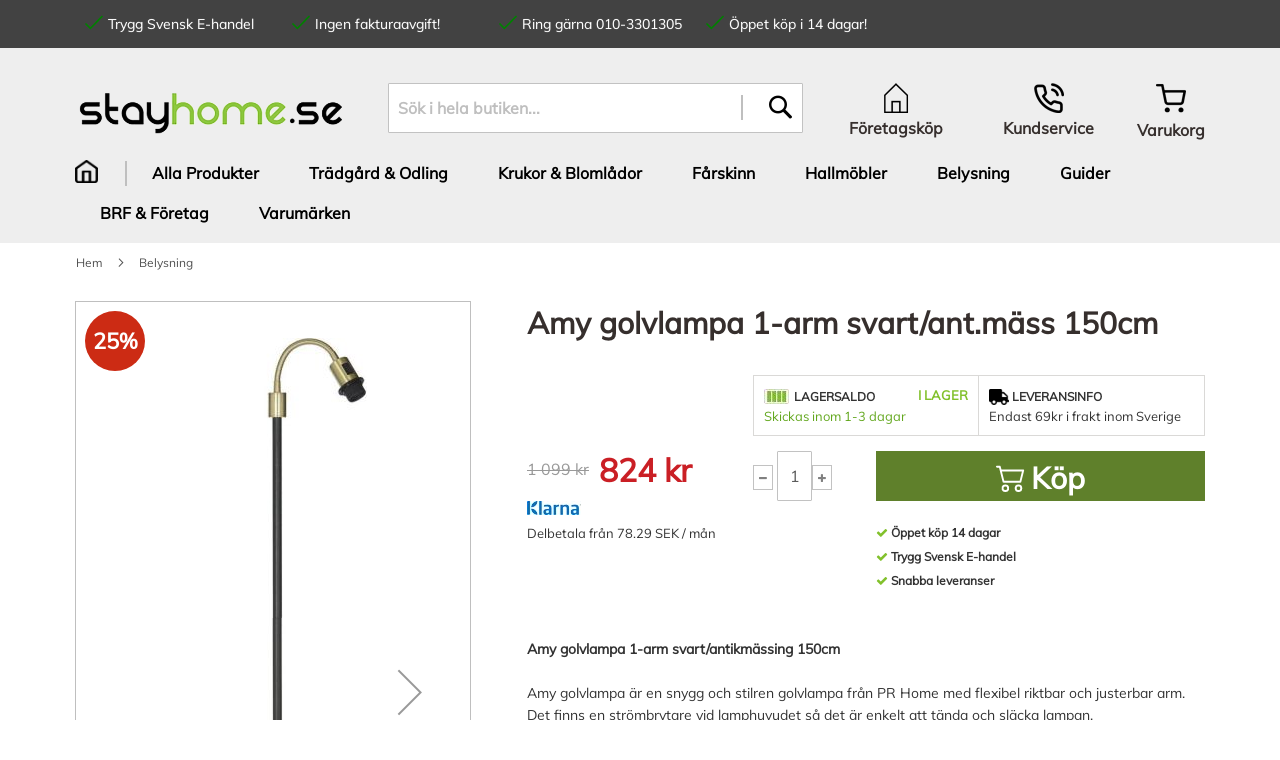

--- FILE ---
content_type: text/html; charset=UTF-8
request_url: https://www.stayhome.se/amy-golvlampa-1-arm-svart-antmass-150cm.html
body_size: 24504
content:
 <!doctype html><html lang="sv"><head prefix="og: http://ogp.me/ns# fb: http://ogp.me/ns/fb# product: http://ogp.me/ns/product#"> <meta charset="utf-8"/>
<meta name="title" content="Amy golvlampa 1-arm svart/antikmässing 150cm | StayHome"/>
<meta name="description" content="Köp Amy golvlampa 1-arm svart/antikmässing 150cm från PR Home hos StayHome. Snabb leverans, billig frakt och 60 dagars ångerrätt."/>
<meta name="keywords" content="Belysning, Fårskinn, värmeprodukter"/>
<meta name="robots" content="INDEX,FOLLOW"/>
<meta name="viewport" content="width=device-width, initial-scale=0.6"/>
<meta name="format-detection" content="telephone=no"/>
<title>Amy golvlampa 1-arm svart/antikmässing 150cm | StayHome</title>
   <link rel="stylesheet" type="text/css" media="all" href="https://www.stayhome.se/static/version1763691818/frontend/Stayhome/default/sv_SE/mage/calendar.min.css" />
<link rel="stylesheet" type="text/css" media="all" href="https://www.stayhome.se/static/version1763691818/frontend/Stayhome/default/sv_SE/css/styles-m.min.css" />
<link rel="stylesheet" type="text/css" media="all" href="https://www.stayhome.se/static/version1763691818/frontend/Stayhome/default/sv_SE/css/font-face.min.css" />
<link rel="stylesheet" type="text/css" media="all" href="https://www.stayhome.se/static/version1763691818/frontend/Stayhome/default/sv_SE/jquery/uppy/dist/uppy-custom.min.css" />
<link rel="stylesheet" type="text/css" media="all" href="https://www.stayhome.se/static/version1763691818/frontend/Stayhome/default/sv_SE/Mageplaza_Core/css/owl.carousel.min.css" />
<link rel="stylesheet" type="text/css" media="all" href="https://www.stayhome.se/static/version1763691818/frontend/Stayhome/default/sv_SE/Mageplaza_BannerSlider/css/style.min.css" />
<link rel="stylesheet" type="text/css" media="all" href="https://www.stayhome.se/static/version1763691818/frontend/Stayhome/default/sv_SE/mage/gallery/gallery.min.css" />
<link rel="stylesheet" type="text/css" media="screen and (min-width: 768px)" href="https://www.stayhome.se/static/version1763691818/frontend/Stayhome/default/sv_SE/css/styles-l.min.css" />
<link rel="stylesheet" type="text/css" media="all" href="//maxcdn.bootstrapcdn.com/font-awesome/4.5.0/css/font-awesome.min.css" />





<link rel="canonical" href="https://www.stayhome.se/amy-golvlampa-1-arm-svart-antmass-150cm.html" />
<link rel="icon" type="image/x-icon" href="https://www.stayhome.se/media/favicon/stores/3/favicon.ico" />
<link rel="shortcut icon" type="image/x-icon" href="https://www.stayhome.se/media/favicon/stores/3/favicon.ico" />
<meta name="facebook-domain-verification" content="x9n751iyo1u3pgempqsdm63edxte0z" />       <!-- Google Tag Manager -->                  <!-- End Google Tag Manager -->  <!-- Facebook Business Extension for Magento 2 --><!-- Facebook Pixel Code --><noscript> <img height="1" width="1" style="display:none" src="https://www.facebook.com/tr?id=1591069904520280&ev=PageView&noscript=1&a=magento2-2.4.8-beta1-1.2.5" /></noscript><!-- End Facebook Pixel Code -->      <meta property="og:type" content="product" /><meta property="og:title" content="Amy&#x20;golvlampa&#x20;1-arm&#x20;svart&#x2F;ant.m&#xE4;ss&#x20;150cm" /><meta property="og:image" content="https://www.stayhome.se/media/catalog/product/cache/a069e9e303f41b104c5bb63aa3305417/2/6/26-101150_1__20211013062013.jpg" /><meta property="og:description" content="Amy&#x20;golvlampa&#x20;1-arm&#x20;svart&#x2F;antikm&#xE4;ssing&#x20;150cmAmy&#x20;golvlampa&#x20;&#xE4;r&#x20;en&#x20;snygg&#x20;och&#x20;stilren&#x20;golvlampa&#x20;fr&#xE5;n&#x20;PR&#x20;Home&#x20;med&#x20;flexibel&#x20;riktbar&#x20;och&#x20;justerbar&#x20;arm.Det&#x20;finns&#x20;en&#x20;str&#xF6;mbrytare&#x20;vid&#x20;lamphuvudet&#x20;s&#xE5;&#x20;det&#x20;&#xE4;r&#x20;enkelt&#x20;att&#x20;t&#xE4;nda&#x20;och&#x20;sl&#xE4;cka&#x20;lampan.&#x20;H&#xF6;jd&#x20;p&#xE5;&#x20;golvlampan&#x20;&#xE4;r&#x20;150cm.&#x20;Golvfoten&#x20;passar&#x20;bra&#x20;med&#x20;toppringsk&#xE4;rmar&#x20;med&#x20;E27&#x20;f&#xE4;ste&#x20;och&#x20;en&#x20;diameter&#x20;p&#xE5;&#x20;20cm.&#x20;Sladd&#x20;190cm&#x20;med&#x20;vanlig&#x20;v&#xE4;ggkontakt.Lampsk&#xE4;rm&#x20;ing&#xE5;r&#x20;ej,&#x20;se&#x20;l&#xE4;mpliga&#x20;lampsk&#xE4;rmar&#x20;under&#x20;tillbeh&#xF6;r&#x20;nedan." /><meta property="og:url" content="https://www.stayhome.se/amy-golvlampa-1-arm-svart-antmass-150cm.html" /> <meta property="product:price:amount" content="824"/> <meta property="product:price:currency" content="SEK"/> </head><body data-container="body" data-mage-init='{"loaderAjax": {}, "loader": { "icon": "https://www.stayhome.se/static/version1763691818/frontend/Stayhome/default/sv_SE/images/loader-2.gif"}}' id="html-body" itemtype="http://schema.org/Product" itemscope="itemscope" class="catalog-product-view product-amy-golvlampa-1-arm-svart-antmass-150cm page-layout-1column">            <!-- Google Tag Manager (noscript) --> <noscript><iframe src="https://www.googletagmanager.com/ns.html?id=GTM-5BPQWFH" height="0" width="0" style="display:none;visibility:hidden"></iframe></noscript><!-- End Google Tag Manager (noscript) -->          <div class="cookie-status-message" id="cookie-status">The store will not work correctly when cookies are disabled.</div>     <noscript><div class="message global noscript"><div class="content"><p><strong>JavaScript verkar vara inaktiverat i din webbläsare.</strong> <span> För den bästa upplevelsen på vår webbplats, bör du aktivera Javascript i din webbläsare.</span></p></div></div></noscript>      <div class="page-wrapper"><header class="page-header"><div class="panel wrapper"><div class="panel header"> <div class="container"><div class="row"><div class="offer-wrapper col-md-9 col-xs-12" data-identifier="offer-block"><div class="container"><div class=""> <ul class="offers row"><li class="col-md-6 col-lg-3 d-none d-lg-block"><svg aria-hidden="true" focusable="false" data-prefix="fal" data-icon="check" role="img" xmlns="http://www.w3.org/2000/svg" viewBox="0 0 448 512" class="ico-check"><path fill="currentColor" d="M413.505 91.951L133.49 371.966l-98.995-98.995c-4.686-4.686-12.284-4.686-16.971 0L6.211 284.284c-4.686 4.686-4.686 12.284 0 16.971l118.794 118.794c4.686 4.686 12.284 4.686 16.971 0l299.813-299.813c4.686-4.686 4.686-12.284 0-16.971l-11.314-11.314c-4.686-4.686-12.284-4.686-16.97 0z" ></path></svg>Trygg Svensk E-handel</li> <li class="col-md-6 col-lg-3 d-none d-lg-block"><svg aria-hidden="true" focusable="false" data-prefix="fal" data-icon="check" role="img" xmlns="http://www.w3.org/2000/svg" viewBox="0 0 448 512" class="ico-check"><path fill="currentColor" d="M413.505 91.951L133.49 371.966l-98.995-98.995c-4.686-4.686-12.284-4.686-16.971 0L6.211 284.284c-4.686 4.686-4.686 12.284 0 16.971l118.794 118.794c4.686 4.686 12.284 4.686 16.971 0l299.813-299.813c4.686-4.686 4.686-12.284 0-16.971l-11.314-11.314c-4.686-4.686-12.284-4.686-16.97 0z" ></path></svg>Ingen fakturaavgift!</li> <li class="col-md-6 col-lg-3"><svg aria-hidden="true" focusable="false" data-prefix="fal" data-icon="check" role="img" xmlns="http://www.w3.org/2000/svg" viewBox="0 0 448 512" class="ico-check"><path fill="currentColor" d="M413.505 91.951L133.49 371.966l-98.995-98.995c-4.686-4.686-12.284-4.686-16.971 0L6.211 284.284c-4.686 4.686-4.686 12.284 0 16.971l118.794 118.794c4.686 4.686 12.284 4.686 16.971 0l299.813-299.813c4.686-4.686 4.686-12.284 0-16.971l-11.314-11.314c-4.686-4.686-12.284-4.686-16.97 0z" ></path></svg>Ring gärna 010-3301305</li> <li class="col-md-6 col-lg-3"><svg aria-hidden="true" focusable="false" data-prefix="fal" data-icon="check" role="img" xmlns="http://www.w3.org/2000/svg" viewBox="0 0 448 512" class="ico-check"><path fill="currentColor" d="M413.505 91.951L133.49 371.966l-98.995-98.995c-4.686-4.686-12.284-4.686-16.971 0L6.211 284.284c-4.686 4.686-4.686 12.284 0 16.971l118.794 118.794c4.686 4.686 12.284 4.686 16.971 0l299.813-299.813c4.686-4.686 4.686-12.284 0-16.971l-11.314-11.314c-4.686-4.686-12.284-4.686-16.97 0z" ></path></svg>Öppet köp i 14 dagar!</li></ul></div></div></div> </div></div> <a class="action skip contentarea" href="#contentarea"><span> Hoppa till innehållet</span></a> </div></div><div class="header content"> <span data-action="toggle-nav" class="action nav-toggle"><span>Växla Nav</span></span> <a class="logo" href="https://www.stayhome.se/" title="" aria-label="store logo"><img src="https://www.stayhome.se/media/logo/stores/3/sh-logo.png" title="" alt="" width="273" height="41" /></a>  <div class="block block-search"><div class="block block-title"><strong>Sök</strong></div><div class="block block-content"><form class="form minisearch" id="search_mini_form" action="https://www.stayhome.se/catalogsearch/result/" method="get"> <div class="field search"><label class="label" for="search" data-role="minisearch-label"><span>Sök</span></label> <div class="control"><input id="search" data-mage-init='{ "quickSearch": { "formSelector": "#search_mini_form", "url": "https://www.stayhome.se/search/ajax/suggest/", "destinationSelector": "#search_autocomplete", "minSearchLength": "3" } }' type="text" name="q" value="" placeholder="S&#xF6;k&#x20;i&#x20;hela&#x20;butiken..." class="input-text" maxlength="128" role="combobox" aria-haspopup="false" aria-autocomplete="both" autocomplete="off" aria-expanded="false"/><div id="search_autocomplete" class="search-autocomplete"></div> <div class="nested"><a class="action advanced" href="https://www.stayhome.se/catalogsearch/advanced/" data-action="advanced-search">Avancerad sökning</a></div> <div data-bind="scope: 'searchsuiteautocomplete_form'"><!-- ko template: getTemplate() --><!-- /ko --></div></div></div><div class="actions"><button type="submit" title="Sök" class="action search" aria-label="Search" ><span>Sök</span></button></div></form></div></div><div class="header-content-right"><div class="top-content"> <div class="header-r-top"><div class="d-flex"><div class="px-5 icon-home text-center"><a href="https://www.stayhome.se//nsv/" class="text-decoration-none"><i class="t-icon ico-acquisitions"></i> <span class="t-text">Företagsköp</span></a></div><div class="px-5 icon-phone text-center"><a href="https://www.stayhome.se/kundservice/" class="text-decoration-none"><i class="t-icon ico-phone"></i> <span class="t-text">Kundservice</span></a></div><div class="cart"> <div data-block="minicart" class="minicart-wrapper"><a class="action showcart" href="https://www.stayhome.se/checkout/cart/" data-bind="scope: 'minicart_content'"><i class="t-icon minicart-ico"></i> <span class="text">Varukorg</span> <span class="counter qty empty" data-bind="css: { empty: !!getCartParam('summary_count') == false && !isLoading() }, blockLoader: isLoading"><span class="counter-number">(<!-- ko text: getCartParam('summary_count') --><!-- /ko -->)</span> <span class="counter-label"><!-- ko if: getCartParam('summary_count') --><!-- ko text: getCartParam('summary_count') --><!-- /ko --><!-- ko i18n: 'items' --><!-- /ko --><!-- /ko --></span> <span class=""><i class="fas fa-caret-down"></i></span></span></a>  <div class="block block-minicart"><div id="minicart-content-wrapper" data-bind="scope: 'minicart_content'"><!-- ko template: getTemplate() --><!-- /ko --></div></div> </div></div></div></div></div></div>        <nav class="bss-megamenu navigation" role="navigation" data-action="navigation"><div id="defaultmenu" class="navbar-collapse collapse"><!-- For desktop --><ul class="nav navbar-nav top-desktop-menu" data-mage-init='{"menu":{"responsive":true, "expanded":true, "position":{"my":"left top","at":"left bottom"}}}'> <li class="level0 home-url  level-top ui-menu-item"><a class="level-top ui-corner-all" href="https://www.stayhome.se/"><span class="home-ico"></span></a></li>  <li class="level0 dropdown bss-megamenu-fw  level-top  ui-menu-item">
                    <a class="level-top ui-corner-all" href="#" ><span>Alla Produkter</span></a><ul class="dropdown-menu fullwidth"><li class="bss-megamenu-content"><div class="row"><div class="col-sm-12"><div class="megamenu">
<div class="row">
<div class="col-lg-9 parent-subcolumn">
<div class="row">
<div class="subcolum col-lg-3 utomhus"><a href="https://www.stayhome.se/utomhus.html"> <span class="utomhus-icon-border">&nbsp;</span> </a>
<div class="1st">
<h3 class="subcolumn-title"><a href="https://www.stayhome.se/utomhus.html">Utomhus &amp; Trädgård</a></h3>
<ol class="subcolumn-items">
<ol class="subcolumn-items">
<li class="level2 category-item"><a href="https://www.stayhome.se/utomhus/odling-blomlador.html">Krukor &amp; Blomlådor </a></li>
<li class="level2 category-item"><a href="https://www.stayhome.se/utomhus/odling-blomlador.html">Odla</a></li>
<li class="level2 category-item"><a href="https://www.stayhome.se/utomhus/vaxthus.html">Växthus</a></li>
<li class="level2 category-item"><a href="https://www.stayhome.se/utomhus/postlador.html">Postlådor</a></li>
<li class="level2 category-item"><a href="https://www.stayhome.se/belysning/utomhusbelysning.html">Utomhusbelysning</a></li>
</ol>
</ol>
<ol class="subcolumn-items">
<li class="level2 category-item"><a href="https://www.stayhome.se/utomhus.html">Visa fler..... </a></li>
</ol>
</div>
</div>
<div class="subcolum col-lg-3 beltagih"><a href="https://www.stayhome.se/belysning.html"> <span class="belysning-icon">&nbsp;</span> </a>
<div class="1st">
<h3 class="subcolumn-title"><a href="https://www.stayhome.se/belysning.html">Belysning</a></h3>
<ol class="subcolumn-items">
<ol class="subcolumn-items">
<li class="level2 category-item"><a href="https://www.stayhome.se/belysning/utomhusbelysning.html">Utomhusbelysning </a></li>
<li class="level2 category-item"><a href="https://www.stayhome.se/belysning/kokslampor.html">Kökslampor </a></li>
<li class="level2 category-item"><a href="https://www.stayhome.se/belysning/taklampor.html">Taklampor </a></li>
<li class="level2 category-item"><a href="https://www.stayhome.se/belysning/golvlampor.html">Golvlampor </a></li>
<li class="level2 category-item"><a href="https://www.stayhome.se/belysning/bordslampor.html">Bordslampor </a></li>
<li class="level2 category-item"><a href="https://www.stayhome.se/belysning/vagglampor.html">Vägglampor </a></li>
</ol>
</ol>
<ol class="subcolumn-items">
<li class="level2 category-item"><a href="https://www.stayhome.se/belysning.html">Visa fler..... </a></li>
</ol>
</div>
</div>
<div class="subcolum col-lg-3 mobler"><a href="https://www.stayhome.se/inomhus/mobler.html"> <span class="mobler-icon">&nbsp;</span> </a>
<div class="1st">
<h3 class="subcolumn-title"><a href="https://www.stayhome.se/inomhus/mobler.html">Möbler</a></h3>
<ol class="subcolumn-items">
<ol class="subcolumn-items">
<li class="level2 category-item"><a href="https://www.stayhome.se/inomhus/mobler/hallmobler.html">Hallmöbler</a></li>
<li class="level2 category-item"><a href="https://www.stayhome.se/inomhus/mobler/byra.html">Byråer</a></li>
<li class="level2 category-item"><a href="https://www.stayhome.se/inomhus/mobler/hallmobler/hallpall.html">Pallar </a></li>
<li class="level2 category-item"><a href="https://www.stayhome.se/inomhus/mobler/soffbord.html">Soffbord</a></li>
<li class="level2 category-item"><a href="https://www.stayhome.se/inomhus/mobler/hallmobler/hallbank.html">Hallbänkar</a></li>
</ol>
</ol>
<ol class="subcolumn-items">
<li class="level2 category-item"><a href="https://www.stayhome.se/inomhus.html">Visa fler..... </a></li>
</ol>
</div>
</div>
<div class="subcolum col-lg-3 dekoration"><a href="https://www.stayhome.se/inomhus.html"> <span class="dekoration-icon">&nbsp;</span> </a>
<div class="1st">
<h3 class="subcolumn-title"><a href="https://www.stayhome.se/inomhus.html">Dekoration inomhus</a></h3>
<ol class="subcolumn-items">
<ol class="subcolumn-items">
<li class="level2 category-item"><a href="https://www.stayhome.se/inomhus/sjalvvattnande-inomhuskrukor.html">Självvattnande krukor</a></li>
<li class="level2 category-item"><a href="https://www.stayhome.se/belysning/julbelysning/juldekoration.html">Juldekorationer</a></li>
<li class="level2 category-item"><a href="https://www.stayhome.se/farskinn.html">Fårskinn</a></li>
</ol>
</ol>
<ol class="subcolumn-items">
<li class="level2 category-item"><a href="https://www.stayhome.se/belysning.html">Visa fler..... </a></li>
</ol>
</div>
</div>
<div class="subcolum col-lg-3 klimat"><a href="https://www.stayhome.se/varme.html"> <span class="varme-icon">&nbsp;</span> </a>
<div class="1st">
<h3 class="subcolumn-title"><a href="https://www.stayhome.se/varme.html">Värme &amp; Klimat</a></h3>
<ol class="subcolumn-items">
<ol class="subcolumn-items">
<li class="level2 category-item"><a href="https://www.stayhome.se/varme/terrassvarmare.html">Terrassvärmare</a></li>
<li class="level2 category-item"><a href="https://www.stayhome.se/varme/infravarmare.html">Infravärmare</a></li>
<li class="level2 category-item"><a href="https://www.stayhome.se/varme/elelement.html">Element</a></li>
<li class="level2 category-item"><a href="https://www.stayhome.se/varme/vedkorg.html">Vedställ & vedkorg</a></li>
<li class="level2 category-item"><a href="https://www.stayhome.se/varme/takflakt.html">Takfläkt</a></li>
<li class="level2 category-item"><a href="https://www.stayhome.se/varme/element.html">Oljeradiator, element</a></li>
</ol>
</ol>
<ol class="subcolumn-items">
<li class="level2 category-item"><a href="https://www.stayhome.se/varme.html">Visa fler..... </a></li>
</ol>
</div>
</div>
<div class="subcolum col-lg-3 mattor"><a href="https://www.stayhome.se/farskinn.html"> <span class="mattor-skinn-icon">&nbsp;</span> </a>
<div class="1st">
<h3 class="subcolumn-title"><a href="https://www.stayhome.se/farskinn.html">Fårskinn</a></h3>
<ol class="subcolumn-items">
<ol class="subcolumn-items">
<li class="level2 category-item"><a href="https://www.stayhome.se/farskinn/sittdynor-farskinn.html">Fårskinnsdynor</a></li>
<li class="level2 category-item"><a href="https://www.stayhome.se/farskinn/farskinnsfallar.html">Fårskinn &amp; Fällar</a></li>
<li class="level2 category-item"><a href="https://www.stayhome.se/farskinn.html">Fårskinn</a></li>
<li class="level2 category-item"><a href="https://www.stayhome.se/farskinn/stolsoverdrag-nackkuddar.html">Stolsöverdrag</a></li>
<li class="level2 category-item"><a href="https://www.stayhome.se/farskinn/lammskinn-baby.html">Lammskinn Baby"</a></li>
</ol>
</ol>
<ol class="subcolumn-items">
<li class="level2 category-item"><a href="https://www.stayhome.se/farskinn.html">Visa fler..... </a></li>
</ol>
</div>
</div>
<div class="subcolum col-lg-3 textiler"><a href="https://www.stayhome.se/inomhus/textil.html"> <span class="textil-farskinn-icon">&nbsp;</span> </a>
<div class="1st">
<h3 class="subcolumn-title"><a href="https://www.stayhome.se/farskinn.html">Plädar & Hudar</a></h3>
<ol class="subcolumn-items">
<ol class="subcolumn-items">
<li class="level2 category-item"><a href="https://www.stayhome.se/farskinn/metervara-farskinn.html">Metervara fårskinn</a></li>
<li class="level2 category-item"><a href="https://www.stayhome.se/farskinn/palsimitation-fuskpals.html">Pälsimitation</a></li>
<li class="level2 category-item"><a href="https://www.stayhome.se/farskinn/kohudar-renskinn.html">Kohudar</a></li>
<li class="level2 category-item"><a href="https://www.stayhome.se/farskinn/kohudar-fejk.html">Kohudar "fejk"</a></li>
</ol>
</ol>
<ol class="subcolumn-items">
<li class="level2 category-item"><a href="https://www.stayhome.se/farskinn/palsimitation-fuskpals.html">Visa fler..... </a></li>
</ol>
</div>
</div>
<div class="subcolum col-lg-3 fokuskampanj"><a href="https://www.stayhome.se/belysning/julbelysning.html"> <span class="kampanj-icon">&nbsp;</span> </a>
<div class="1st">
<h3 class="subcolumn-title"><a href="https://www.stayhome.se/belysning/julbelysning.html">Julbelysning</a></h3>
<ol class="subcolumn-items">
<ol class="subcolumn-items">
<li class="level2 category-item"><a href="https://www.stayhome.se/belysning/julbelysning/elljusstakar.html">Adventsljusstakar</a></li>
<li class="level2 category-item"><a href="https://www.stayhome.se/belysning/julbelysning/adventsstjarnor.html">Adventsstjärnor</a></li>
<li class="level2 category-item"><a href="https://www.stayhome.se/belysning/julbelysning/juldekoration.html">Juldekorationer</a></li>
<li class="level2 category-item"><a href="https://www.stayhome.se/belysning/julbelysning/plastgranar.html">Plastgranar</a></li>
<li class="level2 category-item"><a href="https://www.stayhome.se/belysning/julbelysning/utomhusslingor.html">Ljusslinga utomhus</a></li>
<li class="level2 category-item"><a href="https://www.stayhome.se/belysning/julbelysning/kransar.html">Kransar</a></li>
</ol>
</ol>
<ol class="subcolumn-items">
<li class="level2 category-item"><a href="https://www.stayhome.se/belysning/julbelysning.html">Visa fler..... </a></li>
</ol>
</div>
</div>
</div>
</div>
<div class="col-lg-3 parent-subcolumn sub-right-col"><img src="https://www.stayhome.se/media/wysiwyg/inspiration.jpg" alt="" />
<img src="https://www.stayhome.se/media/wysiwyg/belysning.jpg" alt="" />

<ul class="black-menu">
<li class="category-item"><a href="https://www.stayhome.se/om-oss/kontakta-oss"><span class="menu-item-text">Kundservice - 0320-655044</span> </a></li>
<li class="category-item"><a href="https://www.stayhome.se/varumarken.html"><span class="menu-item-text">Varumärken</span> </a></li>
<li class="category-item"><a href="https://www.stayhome.se/alla-guider"><span class="menu-item-text">Guider, manualer, filmer</span> </a></li>
<li class="category-item"><a href="https://www.stayhome.se/fynd.html"><span class="menu-item-text">Kampanjer & Fynd</span> </a></li>
<li class="category-item"><a href="https://www.stayhome.se/popular-products.html"><span class="menu-item-text">Våra favoriter</a></li>
</ul></div>
</div>
</div></div></div><button class="subcolumn-close">Stäng meny</button></li></ul></li><li class="level0 dropdown bss-megamenu-fw  level-top  ui-menu-item">
                    <a class="level-top ui-corner-all" href="#" ><span>Trädgård &amp; Odling</span></a><ul class="dropdown-menu fullwidth"><li class="bss-megamenu-content"><div class="row"><div class="col-sm-12"><div class="megamenu">
<div class="row">
<div class="col-lg-9 parent-subcolumn">
<div class="row">
<div class="subcolum col-lg-3 utomhus">
<a href="https://www.stayhome.se/utomhus.html">
<i class="utomhus-icon"></i>
<div class="1st">
<h3 class="subcolumn-title"><a href="https://www.stayhome.se/utomhus.html">Blomlådor & Krukor</a></h3>
<ol class="subcolumn-items">
<li class="level2 category-item"><a href="https://www.stayhome.se/utomhus/odling-blomlador/sjalvvattnande/sjalvvattnande-krukor.html">Självvattnande krukor</a></li>
<li class="level2 category-item"><a href="https://www.stayhome.se/utomhus/odling-blomlador/sjalvvattnande/sjalvvattnande-balkonglada.html">Självvattnande blomlådor</a></li>
<li class="level2 category-item"><a href="https://www.stayhome.se/utomhus/odling-blomlador/blomlada.html">Blomlådor 80-100cm</a></li>
<li class="level2 category-item"><a href="https://www.stayhome.se/utomhus/odling-blomlador/vaggampel.html">Blomlådor 40-50cm</a></li>
<li class="level2 category-item"><a href="https://www.stayhome.se/utomhus/odling-blomlador/hangampel.html">Hängampel</a></li>
<li class="level2 category-item"><a href="https://www.stayhome.se/utomhus/cortenstal.html">Rostiga krukor - Cortenstål</a></li>
<li class="level2 category-item"><a href="https://www.stayhome.se/utomhus/odling-blomlador/krukor-offentlig-miljo.html">Krukor Offentlig miljö</a></li>
</ol></div>
</div>
<div class="subcolum col-lg-3 beltagih">
<a href="https://www.stayhome.se/belysning/utomhusbelysning.html">
<i class="belysning-icon"></i>
<div class="1st">
<h3 class="subcolumn-title"><a href="https://www.stayhome.se/belysning/utomhusbelysning.html">Utomhusbelysning</a></h3>
<ol class="subcolumn-items">
<li class="level2 category-item"><a href="https://www.stayhome.se/belysning/utomhusbelysning/vagglampor.html">Vägglampor Ute</span> </a></li>
<li class="level2 category-item"><a href="https://www.stayhome.se/belysning/utomhusbelysning/pollare.html">Pollare</a></li>
<li class="level2 category-item"><a href="https://www.stayhome.se/belysning/utomhusbelysning/solcellslampor.html">Solcellslampor</span> </a></li>
<li class="level2 category-item"><a href="https://www.stayhome.se/belysning/utomhusbelysning/uterumsbelysning.html">Uterumslampor</span> </a></li>
<li class="level2 category-item"><a href="https://www.stayhome.se/belysning/utomhusbelysning/stolpar.html">Lyktstolpar</span> </a></li>
</ol></div>
</div>
<div class="subcolum col-lg-3 mobler">
<a href="https://www.stayhome.se/utomhus/tradgardsmobler.html">
<i class="utomhus-icon"></i>
<div class="1st">
<h3 class="subcolumn-title"><a href="https://www.stayhome.se/utomhus/odling-blomlador/odlingskrage.html">Odlingskragar</h3>
<ol class="subcolumn-items">
<li class="level2 category-item"><a href="https://www.stayhome.se/utomhus/odling-blomlador/odlingskrage.html">Odlingskrage</a></li>
<li class="level2 category-item"><a href="https://www.stayhome.se/utomhus/pallkrage.html">Pallkrage för odling</a></li>
<li class="level2 category-item"><a href="https://www.stayhome.se/utomhus/rabattkant.html">Rabattkant & Gräskantlist</a></li>
</ol></div>
</div>
<div class="subcolum col-lg-3 dekoration">
<a href="https://www.stayhome.se/utomhus.html">
<i class="dekoration-icon"></i>
<div class="1st">
<h3 class="subcolumn-title"><a href="https://www.stayhome.se/utomhus.html">Trädgård</h3>
<ol class="subcolumn-items">
<li class="level2 category-item"><a href="https://www.stayhome.se/belysning/utomhusbelysning/solcellslampor.html">Solcellslampor</span> </a></li>
<li class="level2 category-item"><a href="https://www.stayhome.se/utomhus/postlador.html">Postlådor</a></li>
<li class="level2 category-item"><a href="https://www.stayhome.se/utomhus/regnmatare.html">Regnmätare</a></li>
<li class="level2 category-item"><a href="https://www.stayhome.se/utomhus/cortenstal.html">Cortenstål-rost</a></li>
<li class="level2 category-item"><a href="https://www.stayhome.se/utomhus/tillbehor-tradgard/tillbehor-robotgrasklippare.html">Trädringar Robot</a></li>
<li class="level2 category-item"><a href="https://www.stayhome.se/utomhus/kompost.html">Kompost</a></li>
</ol></div>
</div>
<div class="subcolum col-lg-3 klimat">
<a href="https://www.stayhome.se/varme/terrassvarmare.html">
<i class="varme-icon"></i>
<div class="1st">
<h3 class="subcolumn-title"><a href="https://www.stayhome.se/varme/terrassvarmare.html">Terrassvärmare</h3>
<ol class="subcolumn-items">
<li class="level2 category-item"><a href="https://www.stayhome.se/varme/terrassvarmare.html">Terrassvärmare</a></li>
<li class="level2 category-item"><a href="https://www.stayhome.se/varme/infravarmare.html">Infravärmare</a></li>
<li class="level2 category-item"><a href="https://www.stayhome.se/varme/kalluftsflakt.html">Fläktar</a></li>
<li class="level2 category-item"><a href="https://www.stayhome.se/varme/flaktar.html">Värmefläktar</a></li>
</ol></div>
</div>
<div class="subcolum col-lg-3 mattor">
<a href="https://www.stayhome.se/farskinn.html">
<i class="mattor-skinn-icon"></i>
<div class="1st">
<h3 class="subcolumn-title"><a href="https://www.stayhome.se/farskinn.html">Fårskinn</h3>
<ol class="subcolumn-items">
<li class="level2 category-item"><a href="https://www.stayhome.se/farskinn.html">Fårskinnsfällar</a></li>
<li class="level2 category-item"><a href="https://www.stayhome.se/farskinn/palsimitation-fuskpals.html">Plädar</a></li>
<li class="level2 category-item"><a href="https://www.stayhome.se/farskinn/sittdynor-farskinn.html">Sittplättar</a></li>
</ol></div>
</div>
<div class="subcolum col-lg-3 textiler">
<a href="https://www.stayhome.se/utomhus/forrad.html">
<span class="utomhus-icon-border">&nbsp;</span>
<div class="1st">
<h3 class="subcolumn-title"><a href="https://www.stayhome.se/utomhus/vaxthus.html">Växthus</h3>
<ol class="subcolumn-items">
<li class="level2 category-item"><a href="https://www.stayhome.se/utomhus/vaxthus.html">Växthus</a></li>
</ol></div>
</div>
<div class="subcolum col-lg-3 fokuskampanj">
<a href="https://www.stayhome.se/belysning/julbelysning.html">
<i class="kampanj-icon"></i>
<div class="1st">
<h3 class="subcolumn-title"><a href="https://www.stayhome.se/utomhus.html">Våra favoriter</h3>
<ol class="subcolumn-items">
<li class="level2 category-item"><a href="https://www.stayhome.se/utomhus/odling-blomlador/blomlada.html">Blomlådor</a></li>
<li class="level2 category-item"><a href="https://www.stayhome.se/utomhus/odling-blomlador/kruka.html">Krukor</a></li>
<li class="level2 category-item"><a href="https://www.stayhome.se/varme/terrassvarmare.html">Terrassvärmare</a></li>
<li class="level2 category-item"><a href="https://www.stayhome.se/farskinn.html">Fårskinn</a></li>
<li class="level2 category-item"><a href="https://www.stayhome.se/belysning/julbelysning/utomhusslingor.html">Ljusslinga utomhus</a></li>
<li class="level2 category-item"><a href="https://www.stayhome.se/belysning/utomhusbelysning.html">Utomhusbelysning</a></li>
</ol></div>
</div>
</div>
</div>
<div class="col-lg-3 parent-subcolumn sub-right-col"><img src="https://www.stayhome.se/media/wysiwyg/inspiration.jpg" alt="" />
<img src="https://www.stayhome.se/media/wysiwyg/belysning.jpg" alt="" />

<ul class="black-menu">
<li class="category-item"><a href="https://www.stayhome.se/om-oss/kontakta-oss"><span class="menu-item-text">Kundservice - 0320-655044</span> </a></li>
<li class="category-item"><a href="https://www.stayhome.se/varumarken.html"><span class="menu-item-text">Varumärken</span> </a></li>
<li class="category-item"><a href="https://www.stayhome.se/alla-guider"><span class="menu-item-text">Guider, manualer, filmer</span> </a></li>
<li class="category-item"><a href="https://www.stayhome.se/fynd.html"><span class="menu-item-text">Kampanjer & Fynd</span> </a></li>
<li class="category-item"><a href="https://www.stayhome.se/popular-products.html"><span class="menu-item-text">Våra favoriter</a></li>
</ul></div>
</div>
</div></div></div><button class="subcolumn-close">Stäng meny</button></li></ul></li><li class="level0 dropdown  level-top  ui-menu-item">
                    <a class="level-top ui-corner-all" href="https://www.stayhome.se/utomhus/odling-blomlador.html" ><span>Krukor &amp; Blomlådor</span></a></li><li class="level0 dropdown  level-top  ui-menu-item">
                    <a class="level-top ui-corner-all" href="https://www.stayhome.se/farskinn.html" ><span>Fårskinn</span></a></li><li class="level0 dropdown  level-top  ui-menu-item">
                    <a class="level-top ui-corner-all" href="https://www.stayhome.se/inomhus/mobler/hallmobler.html" ><span>Hallmöbler</span></a></li><li class="level0 dropdown  level-top  ui-menu-item">
                    <a class="level-top ui-corner-all" href="https://www.stayhome.se/belysning.html" ><span>Belysning</span></a></li><li class="level0 dropdown  level-top  ui-menu-item">
                    <a class="level-top ui-corner-all" href="https://www.stayhome.se/alla-guider/" ><span>Guider</span></a></li><li class="level0 dropdown  level-top  ui-menu-item">
                    <a class="level-top ui-corner-all" href="https://www.stayhome.se/brf.html" ><span>BRF &amp; Företag</span></a></li><li class="level0 dropdown  level-top  ui-menu-item">
                    <a class="level-top ui-corner-all" href="https://www.stayhome.se/varumarken.html" ><span>Varumärken</span></a></li> </ul><!-- For mobile --><div class="top-mobile-menu"><ul class="mobile-menu__wrapper"><div class="megamenu">
	<ul class="row">
		<li class="col-4 parent-subcolumn">
			<a href="#belysning" class="open-sub"><i class="belysning-icon"></i></a>
			<strong class="mobile-col-title"><a href="https://www.stayhome.se/belysning.html">Lampor & belysning</a></strong>
		</li>
		<li class="col-4 parent-subcolumn">
			<a href="#varme" class="open-sub"><i class="varme-icon"></i></a>
			<strong class="mobile-col-title"><a href="https://www.stayhome.se/varme.html">Klimat & värme</a></strong>
		</li>
		<li class="col-4 parent-subcolumn">
			<a href="#inomhus" class="open-sub"><i class="mobler-icon"></i></a>
			<strong class="mobile-col-title"><a href="https://www.stayhome.se/inomhus.html">Hallmöbler</a></strong>
		</li>
		<li class="col-4 parent-subcolumn">
			<a href="#farskinn" class="open-sub"><i class="textil-farskinn-icon"></i></a>
			<strong class="mobile-col-title"><a href="https://www.stayhome.se/farskinn.html">Fårskinn</a></strong>
		</li>
		<li class="col-4 parent-subcolumn">
			<a href="#utomhus" class="open-sub"><i class="utomhus-icon"></i></a>
			<strong class="mobile-col-title"><a href="https://www.stayhome.se/utomhus.html">Odling</a></strong>
		</li>
		<li class="col-4 parent-subcolumn">
			<a href="https://www.stayhome.se/fynd.html" class="open-sub"><i class="kampanj-icon"></i></a>
			<strong class="mobile-col-title"><a href="https://www.stayhome.se/fynd.html">Fynd</a></strong>
		</li>
	</ul>
</div><li class="mobile-menu__item ui-menu-item">
    <a class="mobile-menu__item-link" href="https://www.stayhome.se/kundservice"><i class="phone-white"></i><span>Kundservice</span></a>
</li>
<li class="mobile-menu__item ui-menu-item">
    <a class="mobile-menu__item-link" href="https://www.stayhome.se/brf.html"><span>BRF</span></a>
</li>
<li class="mobile-menu__item ui-menu-item">
    <a class="mobile-menu__item-link" href="https://www.stayhome.se/alla-guider"><span>Guider & Filmer</span></a>
</li>
<li class="mobile-menu__item ui-menu-item">
    <a class="mobile-menu__item-link" href="https://www.stayhome.se/varumarken.html"><span>Varumärken</span></a>
</li>
</ul><div class=mobile-menu__tab id="mobile_menu_tab"><ul class="level0 submenu">
     <li class="level1 category-item-list parent">
        <a href="#" class="level-top"><span class="menu-item-text">Utomhus & Trädgård & Odling</span></a>
        <ul class="level1" id="utomhus">
            <li class="level2 back-submenu"><a class="go-back" href="#">Tillbaka</a></li>
            <li class="level2 category-item view-all"><a href="https://www.stayhome.se/utomhus.html">Visa allt i Trädgård</a></li>
            <li class="level2 category-item parent">
                 <a href="#">Krukor &amp; Blomlådor </a>
                    <div class="widget block block-static-block">        <ul class="level3">
            <li class="level3-child back-submenu"><a class="go-back" href="#">Tillbaka</a></li>
            <li class="level3-child category-item"><a href="https://www.stayhome.se/utomhus/odling-blomlador/balkonglada.html">Balkonglådor</a></li>
            <li class="level3-child category-item"><a href="https://www.stayhome.se/utomhus/odling-blomlador/blomlada.html">Blomlådor</a></li>
            <li class="level3-child category-item"><a href="https://www.stayhome.se/utomhus/odling-blomlador/funky-blomlador.html">Funky blomlådor - halvmåneformad</a></li>
            <li class="level3-child category-item"><a href="https://www.stayhome.se/utomhus/odling-blomlador/hangampel.html">Hängamplar</a></li>
            <li class="level3-child category-item"><a href="https://www.stayhome.se/utomhus/odling-blomlador/vaggampel.html">Väggampel - Liten blomlåda 40-50cm</a></li>
            <li class="level3-child category-item"><a href="https://www.stayhome.se/utomhus/odling-blomlador/krukor-inomhus.html">Krukor inomhus</a></li>
            <li class="level3-child category-item"><a href="https://www.stayhome.se/utomhus/odling-blomlador/kruka.html">Krukor utomhus</a></li>
            <li class="level3-child category-item"><a href="https://www.stayhome.se/utomhus/odling-blomlador/sjalvvattnande.html">Självvattnande krukor & blomlådor</a></li>
            <li class="level3-child category-item"><a href="https://www.stayhome.se/utomhus/odling-blomlador/planteringslada.html">Planteringslådor</a></li>
            <li class="level3-child category-item"><a href="https://www.stayhome.se/utomhus/odling-blomlador/krukor-offentlig-miljo.html">Stora krukor offentlig miljö</a></li>
            <div class="col-12 mt-4">
                <div class="row">
                    <div class="col-6">
                        <a href="#">
                            <img src="https://www.stayhome.se/media/wysiwyg/Tradgard527x527.jpg" alt="" />
                        </a>
                    </div>
                    <div class="col-6">
                        <a href="#">
                            <img src="https://www.stayhome.se/media/wysiwyg/Krukor527x527.jpg" alt="" />
                        </a>
                    </div>
                </div>
            </div>
        </ul></div>
             </li>
            <li class="level2 category-item parent"><a href="https://www.stayhome.se/tradgard-odling/odling-blomlador.html">Odla - Odlingskragar - Rabattkanter</a>
                    <div class="widget block block-static-block">        <ul class="level3">
            <li class="level3-child back-submenu"><a class="go-back" href="#">Tillbaka</a></li>
            <li class="level3-child category-item"><a href="https://www.stayhome.se/utomhus/odling-blomlador/odlingskrage.html">Odlingskrage för odling</a></li>
           <li class="level3-child category-item"><a href="https://www.stayhome.se/utomhus/pallkrage.html">Pallkrage för odling</a></li>
           <li class="level3-child category-item"><a href="https://www.stayhome.se/utomhus/rabattkant.html">Rabattkant & gräskantlist</a></li>
           <li class="level3-child category-item"><a href="https://www.stayhome.se/utomhus/cortenstal.html">Cortenstål krukor rost</a></li>
            <li class="level3-child category-item"><a href="https://www.stayhome.se/utomhus/odling-blomlador/planteringslada.html">Planteringslådor</a></li>
            <div class="col-12 mt-4">
                <div class="row">
                    <div class="col-6">
                        <a href="#">
                            <img src="https://www.stayhome.se/media/wysiwyg/Rost527x527.jpg" alt="" />
                        </a>
                    </div>
                    <div class="col-6">
                        <a href="#">
                            <img src="https://www.stayhome.se/media/wysiwyg/T_rtan527x527.jpg" alt="" />
                        </a>
                    </div>
                </div>
            </div>
        </ul></div>
            </li>
            <li class="level2 category-item parent"><a href="https://www.stayhome.se/tradgard-odling/vaxthus.html">Växthus</a>
                    <div class="widget block block-static-block">        <ul class="level3">
            <li class="level3-child back-submenu"><a class="go-back" href="#">Tillbaka</a></li>
            <li class="level3-child category-item"><a href="https://www.stayhome.se/utomhus/vaxthus.html">Växthus</a></li>
            <li class="level3-child category-item"><a href="https://www.stayhome.se/utomhus/vaxthus/vaxthus-tillbehor.html">Tillbehör växthus</a></li>
            <li class="level3-child category-item"><a href="https://www.stayhome.se/utomhus/stugor-forrad.html">Friggebodar & Förråd</a></li>
            <div class="col-12 mt-4">
                <div class="row">
                    <div class="col-6">
                        <a href="#">
                            <img src="https://www.stayhome.se/media/wysiwyg/Vaxthus527x527.jpg" alt="" />
                        </a>
                    </div>
                    <div class="col-6">
                        <a href="#">
                            <img src="https://www.stayhome.se/media/wysiwyg/Vaxthus_svart527x527.jpg" alt="" />
                        </a>
                    </div>
                </div>
            </div>
        </ul></div>
           </li>
            <li class="level2 category-item parent"><a href="https://www.stayhome.se/tradgard-odling/postlador.html">Postlådor</a>
                   <div class="widget block block-static-block">        <ul class="level3">
            <li class="level3-child back-submenu"><a class="go-back" href="#">Tillbaka</a></li>
            <li class="level3-child category-item"><a href="https://www.stayhome.se/utomhus/postlador/veckopostlada.html">Veckopostlåda</a></li>
            <li class="level3-child category-item"><a href="https://www.stayhome.se/utomhus/postlador/brevlada.html">Postlåda, Brevlåda</a></li>
            <li class="level3-child category-item"><a href="https://www.stayhome.se/utomhus/postlador/markfaste-postlada.html">Markfäste till postlåda</a></li>
            <li class="level3-child category-item"><a href="https://www.stayhome.se/utomhus/postlador/markpostlada.html">Markpostlåda</a></li>
            <li class="level3-child category-item"><a href="https://www.stayhome.se/utomhus/postlador/lasbar-postlada.html">Låsbar postlåda</a></li>
            <div class="col-12 mt-4">
                <div class="row">
                    <div class="col-6">
                        <a href="#">
                            <img src="https://www.stayhome.se/media/wysiwyg/Postlada527x527.jpg" alt="" />
                        </a>
                    </div>
                    <div class="col-6">
                        <a href="#">
                            <img src="https://www.stayhome.se/media/wysiwyg/Markpostlada527x527.jpg" alt="" />
                        </a>
                    </div>
                </div>
            </div>
        </ul></div>
            </li>
            <li class="level2 category-item parent"><a href="https://www.stayhome.se/belysning/utomhusbelysning.html">Utomhusbelysning</a>
                  <div class="widget block block-static-block">        <ul class="level3">
            <li class="level3-child back-submenu"><a class="go-back" href="#">Tillbaka</a></li>
            <li class="level3-child category-item"><a href="https://www.stayhome.se/belysning/utomhusbelysning/vagglampor.html">Fasad & väggbelysning</a></li>
            <li class="level3-child category-item"><a href="https://www.stayhome.se/belysning/utomhusbelysning/stolpar.html">Lyktstolpar</a></li>
            <li class="level3-child category-item"><a href="https://www.stayhome.se/belysning/utomhusbelysning/pollare.html">Pollare</a></li>
            <li class="level3-child category-item"><a href="https://www.stayhome.se/belysning/utomhusbelysning/uterumsbelysning.html">Uterumsbelysning</a></li>
            <li class="level3-child category-item"><a href="https://www.stayhome.se/belysning/utomhusbelysning/solcellslampor.html">Solcellslampor</a></li>
            <div class="col-12 mt-4">
                <div class="row">
                    <div class="col-6">
                        <a href="#">
                            <img src="https://www.stayhome.se/media/wysiwyg/London527x527.jpg" alt="" />
                        </a>
                    </div>
                    <div class="col-6">
                        <a href="#">
                            <img src="https://www.stayhome.se/media/wysiwyg/Utelampa527x527.jpg" alt="" />
                        </a>
                    </div>
                </div>
            </div>
        </ul></div>
           </li>
             <li class="level2 category-item parent"><a href="https://www.stayhome.se/belysning/utomhusbelysning.html">Tillbehör trädgård</a>
                  <div class="widget block block-static-block">        <ul class="level3">
            <li class="level3-child back-submenu"><a class="go-back" href="#">Tillbaka</a></li>
            <li class="level3-child category-item"><a href="https://www.stayhome.se/utomhus/regnmatare.html">Regnmätare</a></li>
            <li class="level3-child category-item"><a href="https://www.stayhome.se/utomhus/kompost.html">Kompost</a></li>
            <li class="level3-child category-item"><a href="https://www.stayhome.se/utomhus/tradgardsredskap.html">Tillbehör robotgräsklippare</a></li>
            <li class="level3-child category-item"><a href="https://www.stayhome.se/utomhus/tradgardsredskap.html">Trädgårdsredskap</a></li>
            <div class="col-12 mt-4">
                <div class="row">
                    <div class="col-6">
                        <a href="#">
                            <img src="https://www.stayhome.se/media/wysiwyg/Regnm_tare527x527.jpg" alt="" />
                        </a>
                    </div>
                    <div class="col-6">
                        <a href="#">
                            <img src="https://www.stayhome.se/media/wysiwyg/Robot527x527.jpg" alt="" />
                        </a>
                    </div>
                </div>
            </div>
        </ul></div>
           </li>

<div class="col-12 mt-4">
                <div class="row">
                    <div class="col-6">
                        <a href="#">
                            <img src="https://www.stayhome.se/media/wysiwyg/Vaxthus527x527.jpg" alt="" />
                        </a>
                    </div>
                    <div class="col-6">
                        <a href="#">
                            <img src="https://www.stayhome.se/media/wysiwyg/Tradgard527x527.jpg" alt="" />
                        </a>
                    </div>
                </div>
            </div>
        </ul>
     </li>
     <li class="level1 category-item-list parent">
        <a href="#" class="level-top"> <span class="menu-item-text">Belysning</span> </a>
        <ul class="level1"  id="belysning">
            <li class="level2 back-submenu"><a class="go-back" href="#">Tillbaka</a></li>
            <li class="level2 category-item view-all"><a href="https://www.stayhome.se/belysning.html">Visa allt i Belysning</a></li>
            <li class="level2 category-item parent"><a href="https://www.stayhome.se/belysning.html">Inomhusbelysning </a>
                  <div class="widget block block-static-block">        <ul class="level3">
            <li class="level3-child back-submenu"><a class="go-back" href="#">Tillbaka</a></li>
            <li class="level3-child category-item"><a href="https://www.stayhome.se/belysning/badrumsbelysning.html">Badrumsbelysning</a></li>
            <li class="level3-child category-item"><a href="https://www.stayhome.se/belysning/bordslampor.html">Bordslampor</a></li>
            <li class="level3-child category-item"><a href="https://www.stayhome.se/belysning/golvlampor.html">Golvlampor</a></li>
            <li class="level3-child category-item"><a href="https://www.stayhome.se/belysning/fonsterlampor.html">Fönsterlampor</a></li>
            <li class="level3-child category-item"><a href="https://www.stayhome.se/belysning/kokslampor.html">Kökslampor</a></li>
            <li class="level3-child category-item"><a href="https://www.stayhome.se/belysning/lampfot.html">Lampfötter</a></li>
            <li class="level3-child category-item"><a href="https://www.stayhome.se/belysning/skarm.html">Lampskärmar</a></li>
            <li class="level3-child category-item"><a href="https://www.stayhome.se/belysning/plafond.html">Plafond</a></li>
                        <li class="level3-child category-item"><a href="https://www.stayhome.se/belysning/sanglampa.html">Sänglampor</a></li>
            <li class="level3-child category-item"><a href="https://www.stayhome.se/belysning/taklampor.html">Taklampor</a></li>
            <li class="level3-child category-item"><a href="https://www.stayhome.se/belysning/tiffany-lampor.html">Tiffanylampor</a></li>
            <li class="level3-child category-item"><a href="https://www.stayhome.se/belysning/vagglampor.html">Vägglampor</a></li>
            <div class="col-12 mt-4">
                <div class="row">
                    <div class="col-6">
                        <a href="#">
                            <img src="https://www.stayhome.se/media/wysiwyg/Lampor527x527.jpg" alt="" />
                        </a>
                    </div>
                    <div class="col-6">
                        <a href="#">
                            <img src="https://www.stayhome.se/media/wysiwyg/Wells527x527.jpg" alt="" />
                        </a>
                    </div>
                </div>
            </div>
        </ul></div>
           </li>
            <li class="level2 category-item parent"><a href="https://www.stayhome.se/belysning/utomhusbelysning.html">Utomhusbelysning </a>
                  <div class="widget block block-static-block">        <ul class="level3">
            <li class="level3-child back-submenu"><a class="go-back" href="#">Tillbaka</a></li>
            <li class="level3-child category-item"><a href="https://www.stayhome.se/belysning/utomhusbelysning/vagglampor.html">Fasad & väggbelysning</a></li>
            <li class="level3-child category-item"><a href="https://www.stayhome.se/belysning/utomhusbelysning/stolpar.html">Lyktstolpar</a></li>
            <li class="level3-child category-item"><a href="https://www.stayhome.se/belysning/utomhusbelysning/pollare.html">Pollare</a></li>
            <li class="level3-child category-item"><a href="https://www.stayhome.se/belysning/utomhusbelysning/uterumsbelysning.html">Uterumsbelysning</a></li>
            <li class="level3-child category-item"><a href="https://www.stayhome.se/belysning/utomhusbelysning/solcellslampor.html">Solcellslampor</a></li>
            <div class="col-12 mt-4">
                <div class="row">
                    <div class="col-6">
                        <a href="#">
                            <img src="https://www.stayhome.se/media/wysiwyg/London527x527.jpg" alt="" />
                        </a>
                    </div>
                    <div class="col-6">
                        <a href="#">
                            <img src="https://www.stayhome.se/media/wysiwyg/Utelampa527x527.jpg" alt="" />
                        </a>
                    </div>
                </div>
            </div>
        </ul></div>
           </li>
            <li class="level2 category-item parent"><a href="https://www.stayhome.se/belysning/julbelysning.html">Julbelysning </a>
                  <div class="widget block block-static-block">        <ul class="level3">
            <li class="level3-child back-submenu"><a class="go-back" href="#">Tillbaka</a></li>
            <li class="level3-child category-item"><a href="https://www.stayhome.se/belysning/julbelysning/adventsstjarnor.html">Adventsstjärnor</a></li>
            <li class="level3-child category-item"><a href="https://www.stayhome.se/belysning/julbelysning/elljusstakar.html">Elljusstakar</a></li>
            <li class="level3-child category-item"><a href="https://www.stayhome.se/belysning/julbelysning/julgransbelysning.html">Julgransbelysning</a></li>
            <li class="level3-child category-item"><a href="https://www.stayhome.se/belysning/julbelysning/juldekoration.html">Dekorationsbelysning, juldekorationer</a></li>
            <li class="level3-child category-item"><a href="https://www.stayhome.se/belysning/julbelysning/plastgranar.html">Plastgranar</a></li>
            <li class="level3-child category-item"><a href="https://www.stayhome.se/belysning/julbelysning/kransar.html">Kransar med LED</a></li>
            <li class="level3-child category-item"><a href="https://www.stayhome.se/belysning/julbelysning/utomhusslingor.html">Utomhusslingor</a></li>
            <li class="level3-child category-item"><a href="https://www.stayhome.se/belysning/ljusslinga-inomhus-1.html">Inomhusslingor</a></li>
            <div class="col-12 mt-4">
                <div class="row">
                    <div class="col-6">
                        <a href="#">
                            <img src="https://www.stayhome.se/media/wysiwyg/Star527x527.jpg" alt="" />
                        </a>
                    </div>
                    <div class="col-6">
                        <a href="#">
                            <img src="https://www.stayhome.se/media/wysiwyg/Jul527x527.jpg" alt="" />
                        </a>
                    </div>
                </div>
            </div>
        </ul></div>
           </li>
            <li class="level2 category-item"><a href="https://www.stayhome.se/belysning/taklampor.html">Taklampor </a></li>
            <li class="level2 category-item"><a href="https://www.stayhome.se/belysning/golvlampor.html">Golvlampor </a></li>
            <li class="level2 category-item"><a href="https://www.stayhome.se/belysning/bordslampor.html">Bordslampor </a></li>
            <li class="level2 category-item"><a href="https://www.stayhome.se/belysning/vagglampor.html">Vägglampor </a></li>
            <div class="col-12 mt-4">
                <div class="row">
                    <div class="col-6">
                        <a href="#">
                            <img src="https://www.stayhome.se/media/wysiwyg/Belysning527x527.jpg" alt="" />
                        </a>
                    </div>
                    <div class="col-6">
                        <a href="#">
                            <img src="https://www.stayhome.se/media/wysiwyg/Lampa527x527.jpg" alt="" />
                        </a>
                    </div>
                </div>
            </div>
        </ul>
     <li class="level1 category-item-list parent">
        <a href="#" class="level-top"> <span class="menu-item-text">Fårskinn & textil</span> </a>
        <ul class="level1" id="farskinn">
            <li class="level2 back-submenu"><a class="go-back" href="#">Tillbaka</a></li>
            <li class="level2 category-item view-all"><a href="https://www.stayhome.se/farskinn.html">Visa allt i Fårskinn</a></li>
            <li class="level2 category-item parent"><a href="https://www.stayhome.se/farskinn/farskinnsfallar.html">Fårskinn - fällar - plädar</a>
                  <div class="widget block block-static-block">        <ul class="level3">
            <li class="level3-child back-submenu"><a class="go-back" href="#">Tillbaka</a></li>
            <li class="level3-child category-item"><a href="https://www.stayhome.se/farskinn/farskinnsfallar/farskinn-kortharig.html">Fårskinn korthåriga</a></li>
            <li class="level3-child category-item"><a href="https://www.stayhome.se/farskinn/farskinnsfallar/farskinn-langharig.html">Fårskinn långhåriga</a></li>
            <li class="level3-child category-item"><a href="https://www.stayhome.se/farskinn/farskinnskuddar.html">Fårskinnskuddar</a></li>
            <li class="level3-child category-item"><a href="https://www.stayhome.se/farskinn/farskinnsmattor.html">Fårskinnsmattor</a></li>
            <li class="level3-child category-item"><a href="https://www.stayhome.se/farskinn/lammskinn.html">Lammskinn</a></li>
            <li class="level3-child category-item"><a href="https://www.stayhome.se/farskinn/metervara-farskinn.html">Metervara fårskinn</a></li>
            <li class="level3-child category-item"><a href="https://www.stayhome.se/farskinn/sittdynor-farskinn.html">Sittdynor fårskinn</a></li>
            <li class="level3-child category-item"><a href="https://www.stayhome.se/farskinn/stolsoverdrag-nackkuddar.html">Stolsöverdrag till fåtöljer, nackkuddar</a></li>
            <li class="level3-child category-item"><a href="https://www.stayhome.se/farskinn/prynadsfar-spillbitar.html">Prydnadsfår och spillbitar</a></li>
            <div class="col-12 mt-4">
                <div class="row">
                    <div class="col-6">
                        <a href="#">
                            <img src="https://www.stayhome.se/media/wysiwyg/F_rskinn527x527.jpg" alt="" />
                        </a>
                    </div>
                    <div class="col-6">
                        <a href="#">
                            <img src="https://www.stayhome.se/media/wysiwyg/Farskinn527x527.jpg" alt="" />
                        </a>
                    </div>
                </div>
            </div>
        </ul></div>
           </li>
            <li class="level2 category-item"><a href="https://www.stayhome.se/farskinn/farskinnskuddar.html">Prydnadskuddar - fodral</a></li>
            <li class="level2 category-item"><a href="https://www.stayhome.se/farskinn/palsimitation-fuskpals.html">Filtar - plädar</a></li>
            <li class="level2 category-item"><a href="https://www.stayhome.se/farskinn/kohudar-renskinn.html">Kohudar äkta</a></li>
            <li class="level2 category-item"><a href="https://www.stayhome.se/farskinn/kohudar-fejk.html">Kohudar "fejk"</a></li>
                  <div class="widget block block-static-block">        <ul class="level3">
            <li class="level3-child back-submenu"><a class="go-back" href="#">Tillbaka</a></li>
            <li class="level3-child category-item"><a href="https://www.stayhome.se/inomhus/textil/orngott.html">Örngott</a></li>
            <li class="level3-child category-item"><a href="https://www.stayhome.se/inomhus/textil/metervara.html">Tyg metervaror</a></li>
            <li class="level3-child category-item"><a href="https://www.stayhome.se/inomhus/textil/sangtopp.html">Sängtopp</a></li>
            <li class="level3-child category-item"><a href="https://www.stayhome.se/inomhus/textil/paslakanset-1.html">Påslakanset</a></li>
            <li class="level3-child category-item"><a href="https://www.stayhome.se/inomhus/textil/paslakan-spjalsang-vagn.html">Påslakanset till barn</a></li>
            <div class="col-12 mt-4">
                <div class="row">
                    <div class="col-6">
                        <a href="#">
                            <img src="https://www.stayhome.se/media/wysiwyg/F_rskinn527x527.jpg" alt="" />
                        </a>
                    </div>
                    <div class="col-6">
                        <a href="#">
                            <img src="https://www.stayhome.se/media/wysiwyg/Textilier527x527.jpg" alt="" />
                        </a>
                    </div>
                </div>
            </div>
        </ul></div>
           </li>
            <div class="col-12 mt-4">
                <div class="row">
                    <div class="col-6">
                        <a href="#">
                            <img src="https://www.stayhome.se/media/wysiwyg/Belysning527x527.jpg" alt="" />
                        </a>
                    </div>
                    <div class="col-6">
                        <a href="#">
                            <img src="https://www.stayhome.se/media/wysiwyg/Lampa527x527.jpg" alt="" />
                        </a>
                    </div>
                </div>
            </div>
        </ul>
     </li>
     </li>
     <li class="level1 category-item-list parent">
        <a href="#" class="level-top"><span class="menu-item-text">Möbler & Hallmöbler & Byråer</span> </a>
        <ul class="level1" id="inomhus">
            <li class="level2 back-submenu"><a class="go-back" href="#">Tillbaka</a></li>
            <li class="level2 category-item view-all"><a href="https://www.stayhome.se/inomhus.html">Visa allt i Möbler</a></li>
            <li class="level2 category-item parent"><a href="https://www.stayhome.se/inomhus/mobler/hallmobler.html">Hallmöbler</a>
                  <div class="widget block block-static-block">        <ul class="level3">
            <li class="level3-child back-submenu"><a class="go-back" href="#">Tillbaka</a></li>
            <li class="level3-child category-item"><a href="https://www.stayhome.se/inomhus/mobler/hallmobler/hallbank.html">Hallbänkar</a></li>
            <li class="level3-child category-item"><a href="https://www.stayhome.se/inomhus/mobler/hallmobler/hatthylla.html">Hatthyllor</a></li>
            <li class="level3-child category-item"><a href="https://www.stayhome.se/inomhus/mobler/hallmobler/skohylla.html">Skohyllor - skoställ </a></li>
            <li class="level3-child category-item"><a href="https://www.stayhome.se/inomhus/mobler/hallmobler/kladhangare.html">Klädhängare</a></li>
            <li class="level3-child category-item"><a href="https://www.stayhome.se/inomhus/mobler/hallmobler/kroklist.html">Kroklist</a></li>
            <li class="level3-child category-item"><a href="https://www.stayhome.se/inomhus/mobler/hallmobler/hallpall.html">Hallpallar - väggstolar</a></li>
            <li class="level3-child category-item"><a href="https://www.stayhome.se/inomhus/mobler/hallmobler/paket-hallmobler.html">Hallmöbler set</a></li>
            <li class="level3-child category-item"><a href="https://www.stayhome.se/inomhus/mobler/hallmobler/hallmobler-miljoer.html">Miljöer inspiration</a></li>
            <li class="level3-child category-item"><a href="https://www.stayhome.se/inomhus/mobler/hallmobler/galge-fotstod.html">Tillbehör - galge & fotstöd</a></li>
            <div class="col-12 mt-4">
                <div class="row">
                    <div class="col-6">
                        <a href="#">
                            <img src="https://www.stayhome.se/media/wysiwyg/Hall527x527.jpg" alt="" />
                        </a>
                    </div>
                    <div class="col-6">
                        <a href="#">
                            <img src="https://www.stayhome.se/media/wysiwyg/Nadja527x527.jpg" alt="" />
                        </a>
                    </div>
                </div>
            </div>
        </ul></div>
           </li>
           <li class="level2 category-item parent"><a href="https://www.stayhome.se/inomhus/mobler/matbord.html">Soffbord & hörnbord</a>
                  <div class="widget block block-static-block">        <ul class="level3">
            <li class="level3-child back-submenu"><a class="go-back" href="#">Tillbaka</a></li>
            <li class="level3-child category-item"><a href="https://www.stayhome.se/inomhus/mobler/hornbord.html">Hörnbord - satsbord</a></li>
            <li class="level3-child category-item"><a href="https://www.stayhome.se/inomhus/mobler/soffbord.html">Soffbord</a></li>
            <div class="col-12 mt-4">
                <div class="row">
                    <div class="col-6">
                        <a href="#">
                            <img src="https://www.stayhome.se/media/wysiwyg/M_bler527x527.jpg" alt="" />
                        </a>
                    </div>
                    <div class="col-6">
                        <a href="#">
                            <img src="https://www.stayhome.se/media/wysiwyg/Belysning527x527.jpg" alt="" />
                        </a>
                    </div>
                </div>
            </div>
        </ul></div>
           </li>
            <li class="level2 category-item parent"><a href="https://www.stayhome.se/inomhus/mobler/hallpall.html">Bänkar &amp; Förvaring</a>
                  <div class="widget block block-static-block">        <ul class="level3">
            <li class="level3-child back-submenu"><a class="go-back" href="#">Tillbaka</a></li>
            <li class="level3-child category-item"><a href="https://www.stayhome.se/inomhus/mobler/byra.html">Byråer</a></li>
            <li class="level3-child category-item"><a href="https://www.stayhome.se/inomhus/mobler/herrbetjant.html">Herrbetjänt</a></li>
            <li class="level3-child category-item"><a href="https://www.stayhome.se/inomhus/mobler/sideboard-buffe-1.html">Skänkar - sideboard</a></li>
            <div class="col-12 mt-4">
                <div class="row">
                    <div class="col-6">
                        <a href="#">
                            <img src="https://www.stayhome.se/media/wysiwyg/Herrbetj_nt527x527.jpg" alt="" />
                        </a>
                    </div>
                    <div class="col-6">
                        <a href="#">
                            <img src="https://www.stayhome.se/media/wysiwyg/Sideboard527x527.jpg" alt="" />
                        </a>
                    </div>
                </div>
            </div>
        </ul></div>
           </li>
            <li class="level2 category-item parent"><a href="https://www.stayhome.se/inomhus/mobler/hyllor.html">Hyllor &amp; Skåp</a>
                  <div class="widget block block-static-block">        <ul class="level3">
            <li class="level3-child back-submenu"><a class="go-back" href="#">Tillbaka</a></li>
            <li class="level3-child category-item"><a href="https://www.stayhome.se/inomhus/mobler/hyllor.html">Hyllor</a></li>
            <li class="level3-child category-item"><a href="https://www.stayhome.se/inomhus/mobler/sideboard-buffe-1.html">Skänkar - sideboard</a></li>
            <div class="col-12 mt-4">
                <div class="row">
                    <div class="col-6">
                        <a href="#">
                            <img src="https://www.stayhome.se/media/wysiwyg/Sideboard527x527.jpg" alt="" />
                        </a>
                    </div>
                    <div class="col-6">
                        <a href="#">
                            <img src="https://www.stayhome.se/media/wysiwyg/M_bler527x527.jpg" alt="" />
                        </a>
                    </div>
                </div>
            </div>
        </ul></div>
           </li>
            <li class="level2 category-item"><a href="https://www.stayhome.se/inomhus/mobler/byra.html">Byråer</a></li>
            <li class="level2 category-item"><a href="https://www.stayhome.se/inomhus/mobler/vinstall.html">Vinställ</a></li>
            <div class="col-12 mt-4">
                <div class="row">
                    <div class="col-6">
                        <a href="#">
                            <img src="https://www.stayhome.se/media/wysiwyg/Belysning527x527.jpg" alt="" />
                        </a>
                    </div>
                    <div class="col-6">
                        <a href="#">
                            <img src="https://www.stayhome.se/media/wysiwyg/Lampa527x527.jpg" alt="" />
                        </a>
                    </div>
                </div>
            </div>
        </ul>
     </li>
          <li class="level1 category-item-list parent">
        <a href="#" class="level-top"> <span class="menu-item-text">Värme & Klimat</span> </a>
        <ul class="level1" id="varme">
            <li class="level2 back-submenu"><a class="go-back" href="#">Tillbaka</a></li>
            <li class="level2 category-item view-all"><a href="https://www.stayhome.se/varme.html">Visa allt i Värme & Klimat</a></li>
            <li class="level2 category-item"><a href="https://www.stayhome.se/varme/terrassvarmare.html">Terrassvärmare - värmelampa</a></li>
            <li class="level2 category-item"><a href="https://www.stayhome.se/varme/infravarmare.html">Infravärmare för vägg & tak</a></li>
            <li class="level2 category-item parent"><a href="https://www.stayhome.se/varme/elelement.html">Element & oljeradiatorer</a>
                  <div class="widget block block-static-block">        <ul class="level3">
            <li class="level3-child back-submenu"><a class="go-back" href="#">Tillbaka</a></li>
            <li class="level3-child category-item"><a href="https://www.stayhome.se/varme/element.html">Element</a></li>
            <li class="level3-child category-item"><a href="https://www.stayhome.se/varme/element.html">Oljefyllda element - oljeradiator</a></li>
            <li class="level3-child category-item"><a href="https://www.stayhome.se/varme/elelement.html">Glaselement</a></li>
            <div class="col-12 mt-4">
                <div class="row">
                    <div class="col-6">
                        <a href="#">
                            <img src="https://www.stayhome.se/media/wysiwyg/Element527x527.jpg" alt="" />
                        </a>
                    </div>
                    <div class="col-6">
                        <a href="#">
                            <img src="https://www.stayhome.se/media/wysiwyg/Radiator527x527.jpg" alt="" />
                        </a>
                    </div>
                </div>
            </div>
        </ul></div>
            </li>
            <li class="level2 category-item"><a href="https://www.stayhome.se/varme/kalluftsflakt.html">Bordsfläkt - golvfläkt</a></li>
            <li class="level2 category-item"><a href="https://www.stayhome.se/varme/flaktar.html">Värmefläkt</a></li>
            <li class="level2 category-item"><a href="https://www.stayhome.se/varme/takflakt.html">Takfläkt</a></li>
            <li class="level2 category-item"><a href="https://www.stayhome.se/varme/luftkylare.html">Luftkylare</a></li>
            <li class="level2 category-item"><a href="https://www.stayhome.se/varme/luftbehandling.html">Luftrenare & AC</a></li>
            <li class="level2 category-item"><a href="https://www.stayhome.se/varme-klimat/vedkorg.html">Vedställ</a></li>
           <div class="col-12 mt-4">
                <div class="row">
                    <div class="col-6">
                        <a href="#">
                            <img src="https://www.stayhome.se/media/wysiwyg/Mensa527x527.jpg" alt="" />
                        </a>
                    </div>
                    <div class="col-6">
                        <a href="#">
                            <img src="https://www.stayhome.se/media/wysiwyg/V_rme527x527.jpg" alt="" />
                        </a>
                    </div>
                </div>
            </div>
        </ul>
     </li>
     <li class="level1 category-item-list parent">
        <a href="#" class="level-top"> <span class="menu-item-text">Julbelysning</span> </a>
        <ul class="level1">
            <li class="level2 back-submenu"><a class="go-back" href="#">Tillbaka</a></li>
            <li class="level2 category-item view-all"><a href="https://www.stayhome.se/belysning/julbelysning.html">Visa allt i Julbelysning</a></li>
            <li class="level2 category-item"><a href="https://www.stayhome.se/belysning/julbelysning/elljusstakar.html">Adventssljustakar </a></li>
            <li class="level2 category-item"><a href="https://www.stayhome.se/belysning/julbelysning/adventsstjarnor.html">Adventsstjärnor</a></li>
            <li class="level2 category-item"><a href="https://www.stayhome.se/belysning/julbelysning/plastgranar.html">Plastgranar</a></li>
            <li class="level2 category-item"><a href="https://www.stayhome.se/belysning/julbelysning/juldekoration.html">Juldekorationer</a></li>
            <li class="level2 category-item"><a href="https://www.stayhome.se/belysning/julbelysning/julgransbelysning.html">Julgransbelysning</a></li>
            <li class="level2 category-item"><a href="https://www.stayhome.se/belysning/julbelysning/utomhusslingor.html">Ljusslinga utomhus</a></li>
            <li class="level2 category-item"><a href="https://www.stayhome.se/belysning/julbelysning/jultomtar.html">Jultomtar</a></li>
            <div class="col-12 mt-4">
                <div class="row">
                    <div class="col-6">
                        <a href="#">
                            <img src="https://www.stayhome.se/media/wysiwyg/Julbelysning527x527.jpg" alt="" />
                        </a>
                    </div>
                    <div class="col-6">
                        <a href="#">
                            <img src="https://www.stayhome.se/media/wysiwyg/Jul527x527_1.jpg" alt="" />
                        </a>
                    </div>
                </div>
            </div>
        </ul>
     </li>
</ul> </div> </div></div></nav>    </div> </header>   <div class="breadcrumbs"><ul class="items" itemscope itemtype="http://schema.org/BreadcrumbList">  <li class="item 0" itemprop="itemListElement" itemscope itemtype="http://schema.org/ListItem"> <a itemprop="item" href="https://www.stayhome.se/" title="Gå till hemsidan"><span itemprop="name">Hem</span></a>  <meta itemprop="position" content="1" /></li>   <li class="item 1" itemprop="itemListElement" itemscope itemtype="http://schema.org/ListItem"> <a itemprop="item" href="https://www.stayhome.se/belysning.html" title="Belysning"><span itemprop="name">Belysning</span></a>  <meta itemprop="position" content="2" /></li> </ul></div><main id="maincontent" class="page-main"> <a id="contentarea" tabindex="-1"></a><div class="page messages"> <div data-placeholder="messages"></div> <div data-bind="scope: 'messages'"><!-- ko if: cookieMessagesObservable() && cookieMessagesObservable().length > 0 --><div aria-atomic="true" role="alert" class="messages" data-bind="foreach: { data: cookieMessagesObservable(), as: 'message' }"><div data-bind="attr: { class: 'message-' + message.type + ' ' + message.type + ' message', 'data-ui-id': 'message-' + message.type }"><div data-bind="html: $parent.prepareMessageForHtml(message.text)"></div></div></div><!-- /ko --><div aria-atomic="true" role="alert" class="messages" data-bind="foreach: { data: messages().messages, as: 'message' }, afterRender: purgeMessages"><div data-bind="attr: { class: 'message-' + message.type + ' ' + message.type + ' message', 'data-ui-id': 'message-' + message.type }"><div data-bind="html: $parent.prepareMessageForHtml(message.text)"></div></div></div></div></div><div class="columns"><div class="column main"><input name="form_key" type="hidden" value="eKla1J5E5zOe0MRZ" /> <div id="authenticationPopup" data-bind="scope:'authenticationPopup', style: {display: 'none'}">  <!-- ko template: getTemplate() --><!-- /ko --> </div>    <div class="product media"> <a id="gallery-prev-area" tabindex="-1"></a><div class="action-skip-wrapper"> <a class="action skip gallery-next-area" href="#gallery-next-area"><span> Hoppa till slutet av bildgalleriet</span></a></div>  <div class="gallery-placeholder _block-content-loading" data-gallery-role="gallery-placeholder"><img alt="main product photo" class="gallery-placeholder__image" src="https://www.stayhome.se/media/catalog/product/cache/7cbe968ac4dae23119283543944fdb3d/2/6/26-101150_1__20211013062013.jpg" width="700" height="700" /><link itemprop="image" href="https://www.stayhome.se/media/catalog/product/cache/7cbe968ac4dae23119283543944fdb3d/2/6/26-101150_1__20211013062013.jpg"></div>  <div class="action-skip-wrapper"> <a class="action skip gallery-prev-area" href="#gallery-prev-area"><span> Hoppa till början av bildgalleriet</span></a></div> <a id="gallery-next-area" tabindex="-1"></a><div class="discount-wrapper"> <span class="discount">25%</span> </div> <div class="product-item__youtube"></div></div><div class="product-info-main">  <div class="page-title-wrapper&#x20;product"><h1 class="page-title"  ><span class="base" data-ui-id="page-title-wrapper" itemprop="name">Amy golvlampa 1-arm svart/ant.mäss 150cm</span></h1></div> <div class="product-info-price"><div class="product-info-stock-sku">     <div class="stock-info"><span><img src="https://www.stayhome.se/static/version1763691818/frontend/Stayhome/default/sv_SE/Magento_Theme/images/dgree.jpg" alt=""/></span> <span class="stock-status">Lagersaldo</span> <div class="stock available" title="Lagersaldo"><span class="in-stock">I lager</span></div></div>   <p class="stock-text"><p>text</p></p>   <div class="product attribute sku"> <strong class="type">Artikelnr</strong>  <div class="value" itemprop="sku">26-101150</div></div></div>   <div class="price-box price-final_price" data-role="priceBox" data-product-id="13085" data-price-box="product-id-13085">  <div class="product-price-box-wrapper"><div class="product-price-box-part"> <span class="old-price">  <span class="price-container price-final_price&#x20;tax&#x20;weee" ><span  id="old-price-13085"  data-price-amount="1099" data-price-type="oldPrice" class="price-wrapper " >1099 kr</span>  </span></span> <span class="special-price">  <span class="price-container price-final_price&#x20;tax&#x20;weee"  itemprop="offers" itemscope itemtype="http://schema.org/Offer"><span  id="product-price-13085"  data-price-amount="824" data-price-type="finalPrice" class="price-wrapper " >824 kr</span>   <meta itemprop="price" content="824" /><meta itemprop="priceCurrency" content="SEK" /></span></span>  </div></div></div></div>  <div class="payment-info"><p><img src="https://www.stayhome.se/static/version1763691818/frontend/Stayhome/default/sv_SE/images/klarna-product.jpg" alt=""></p><p>Delbetala från 78.29 SEK / mån</p></div>     <div class="product-add-form offset-md-4 col-md-8 p-0" style="margin-top: -195px;"><!-- product.info.top -->   <div class="d-flex shipping-info mt-5 mb-4"><div class="col-md-6 shipping-item shipping-time"><p class="clearfix"> <span class="label 50"><img src="https://www.stayhome.se/static/version1763691818/frontend/Stayhome/default/sv_SE/images/dgree.jpg" alt="">Lagersaldo</span> <span class="stock available">I lager</span> </p><span class="content_stock text-green">Skickas inom 1-3 dagar</span></div><div class="col-md-6 shipping-item shipping-area"><p><img src="https://www.stayhome.se/static/version1763691818/frontend/Stayhome/default/sv_SE/images/icontruck.png" alt=""><span class="label">Leveransinfo</span></p><p class="">Endast 69kr i frakt inom Sverige</p></div></div>    <div class="tocart-form-data" data-name="Amy golvlampa 1-arm svart/ant.mäss 150cm" data-price="824 kr" data-image="https://www.stayhome.se/media/catalog/product/cache/7e2d9c77dc31bcc4ff3d2c06a488ab09/2/6/26-101150_1__20211013062013.jpg" ></div><form data-product-sku="26-101150" action="https://www.stayhome.se/checkout/cart/add/uenc/aHR0cHM6Ly93d3cuc3RheWhvbWUuc2UvYW15LWdvbHZsYW1wYS0xLWFybS1zdmFydC1hbnRtYXNzLTE1MGNtLmh0bWw~/product/13085/" method="post" id="product_addtocart_form"><input type="hidden" name="product" value="13085" /><input type="hidden" name="selected_configurable_option" value="" /><input type="hidden" name="related_product" id="related-products-field" value="" /><input type="hidden" name="item" value="13085" /><input name="form_key" type="hidden" value="eKla1J5E5zOe0MRZ" />        <div class="box-tocart"><div class="fieldset row"> <div class="field qty col-md-3 pl-0"><label class="d-none label" for="qty"><span>Antal</span></label> <div class="control"><span class="qty-action sub-action"><i class="fas fa-minus"></i></span> <input type="number" name="qty" id="qty" min="0" value="1" title="Antal" class="input-text qty" data-validate="{&quot;required-number&quot;:true,&quot;validate-item-quantity&quot;:{&quot;maxAllowed&quot;:10000}}" /><span class="qty-action add-action"><i class="fas fa-plus"></i></span></div></div> <div class="actions col-md-9 pr-0 mt-0"><button disabled="disabled" type="submit" title="K&#xF6;p" class="action primary tocart" id="product-addtocart-button" disabled><span>Köp</span></button>   <div id="instant-purchase" data-bind="scope:'instant-purchase'"><!-- ko template: getTemplate() --><!-- /ko --></div> <div id="klarna-kec-placeholder"></div> <!--Add more content--><ul class="product-perks"><li class="d-block mt-3"><i class="fas fa-check"></i> Öppet köp 14 dagar</li> <li class="d-block mt-3"><i class="fas fa-check"></i> Trygg Svensk E-handel</li> <li class="d-block mt-3"><i class="fas fa-check"></i> Snabba leveranser</li></ul></div></div></div>    </form></div>   <div class="product attribute overview"> <div class="value" itemprop="description"><strong>Amy golvlampa 1-arm svart/antikmässing 150cm</strong><br><br>Amy golvlampa är en snygg och stilren golvlampa från PR Home med flexibel riktbar och justerbar arm.<br>Det finns en strömbrytare vid lamphuvudet så det är enkelt att tända och släcka lampan. <br><br>Höjd på golvlampan är 150cm. Golvfoten passar bra med toppringskärmar med E27 fäste och en diameter på 20cm. <br><br>Sladd 190cm med vanlig väggkontakt.<br><br><strong>Lampskärm ingår ej, se lämpliga lampskärmar under tillbehör nedan.</strong></div></div></div>  <div class="product info detailed"> <div class="product data items row">  <div class="data item title col-md-6"><a class="heading heading-3" href="#description" id="tab-label-description-title">Mer info</a> <div class="content active" aria-labelledby="tab-label-description-title" id="description">   <div class="product attribute description"> <div class="value" >PR Home är ett designföretag med ett stort sortiment av trendig belysning för det nordiska hemmet. PR Home vågar sticka ut med nya materialval och robust design. Massor av bordslampor, taklampor och vägglampor som säkert passar i ditt hem.</div></div></div></div>  <div class="data item title col-md-6"><a class="heading heading-3" href="#additional" id="tab-label-additional-title">Teknisk data</a> <div class="content active" aria-labelledby="tab-label-additional-title" id="additional">   <div class="additional-attributes-wrapper table-wrapper"><table class="table table-striped data table additional-attributes" id="product-attribute-specs-table"><tbody>    <tr> <td class="col-label">Artikelnr:</td><td class="col-value" data-th="Artikelnr">26-101150</td>     <td class="col-label">Varumärke:</td><td class="col-value" data-th="Varum&#xE4;rke">PR Home</td> </tr>    <tr> <td class="col-label">Färg:</td><td class="col-value" data-th="F&#xE4;rg">Svart/guld</td>     <td class="col-label">Vikt (kg):</td><td class="col-value" data-th="Vikt&#x20;&#x28;kg&#x29;">3.0</td> </tr>    <tr> <td class="col-label">Material:</td><td class="col-value" data-th="Material">Metall</td>     <td class="col-label">Diameter:</td><td class="col-value" data-th="Diameter">25cm</td> </tr>    <tr> <td class="col-label">Höjd:</td><td class="col-value" data-th="H&#xF6;jd">150cm</td>     <td class="col-label">Kabellängd:</td><td class="col-value" data-th="Kabell&#xE4;ngd">190cm</td> </tr>    <tr> <td class="col-label">IP Klass:</td><td class="col-value" data-th="IP&#x20;Klass">IP20</td>     <td class="col-label">Sockel:</td><td class="col-value" data-th="Sockel">E27</td> </tr>    <tr> <td class="col-label">Antal lampor:</td><td class="col-value" data-th="Antal&#x20;lampor">1</td>     <td class="col-label">Brytare:</td><td class="col-value" data-th="Brytare">Inbyggd</td> </tr>    <tr> <td class="col-label">Volt:</td><td class="col-value" data-th="Volt">230V</td>     <td class="col-label">Watt:</td><td class="col-value" data-th="Watt">40W</td> </tr>    <tr> <td class="col-label">Modell:</td><td class="col-value" data-th="Modell">Amy golvlampav1-arm PR Home</td>   </tr></tbody></table></div></div></div></div></div>           <div class="block related" data-mage-init='{"relatedProducts":{"relatedCheckbox":".related.checkbox"}}' data-limit="0" data-shuffle="0">  <div class="block-title"><h3 class="heading heading-3">Liknande Produkter</h3></div><div class="block-content content" aria-labelledby="block-related-heading"><div class="products wrapper grid products-grid products-related"><div class="products list items product-items row">         <div class="item product product-item col-xs-3 col-md-3" style="display: none;"> <div class="product-item-info related-available"><!-- related_products_list--> <a href="https://www.stayhome.se/amy-golvlampa-2-arm-svart-antmass-150cm.html" class="product photo product-item-photo">  <span class="product-image-container product-image-container-13079"><span class="product-image-wrapper"><img class="product-image-photo"  src="https://www.stayhome.se/media/catalog/product/cache/0a988d43bae4c3c92f625dfe9719bcbd/2/6/26-201150_1__20211013062009.jpg" loading="lazy" width="255" height="255" alt="Amy&#x20;golvlampa&#x20;2-arm&#x20;svart&#x2F;ant.m&#xE4;ss&#x20;150cm"/></span></span>  <style>.product-image-container-13079 {
    width: 255px;
    height: auto;
    aspect-ratio: 255 / 255;
}
.product-image-container-13079 span.product-image-wrapper {
    height: 100%;
    width: 100%;
}
@supports not (aspect-ratio: auto) { 
    .product-image-container-13079 span.product-image-wrapper {
        padding-bottom: 100%;
    }
}</style></a> <div class="discount-wrapper"> <span class="discount">25%</span> </div> <div class="product details product-item-details"><strong class="product name product-item-name"><a class="product-item-link" title="Amy golvlampa 2-arm svart/ant.mäss 150cm" href="https://www.stayhome.se/amy-golvlampa-2-arm-svart-antmass-150cm.html">Amy golvlampa 2-arm svart/ant.mäss 150cm</a></strong> <div class="clearfix action-wrapper"><div class="float-left"><div class="price-box price-final_price" data-role="priceBox" data-product-id="13079" data-price-box="product-id-13079">  <div class="product-price-box-wrapper"><div class="product-price-box-part"> <span class="old-price">  <span class="price-container price-final_price&#x20;tax&#x20;weee" ><span  id="old-price-13079"  data-price-amount="1299" data-price-type="oldPrice" class="price-wrapper " >1299 kr</span>  </span></span> <span class="special-price">  <span class="price-container price-final_price&#x20;tax&#x20;weee" ><span  id="product-price-13079"  data-price-amount="974" data-price-type="finalPrice" class="price-wrapper " >974 kr</span>  </span></span>  </div></div></div></div><div class="product-item-inner float-right"> <div class="product actions product-item-actions"> <div class="actions-primary">   <div class="tocart-form-data" data-name="Amy golvlampa 2-arm svart/ant.mäss 150cm" data-price="974 kr" data-image="https://www.stayhome.se/media/catalog/product/cache/0a988d43bae4c3c92f625dfe9719bcbd/2/6/26-201150_1__20211013062009.jpg" ></div><form data-role="tocart-form" data-product-sku="26-201150" action="https://www.stayhome.se/checkout/cart/add/uenc/aHR0cHM6Ly93d3cuc3RheWhvbWUuc2UvYW15LWdvbHZsYW1wYS0xLWFybS1zdmFydC1hbnRtYXNzLTE1MGNtLmh0bWw~/product/13079/" method="post"><input type="hidden" name="product" value="13079"><input type="hidden" name="uenc" value="https://www.stayhome.se/checkout/cart/add/uenc/aHR0cHM6Ly93d3cuc3RheWhvbWUuc2UvYW15LWdvbHZsYW1wYS0xLWFybS1zdmFydC1hbnRtYXNzLTE1MGNtLmh0bWw~/product/13079/"><input name="form_key" type="hidden" value="eKla1J5E5zOe0MRZ" /> <button disabled="disabled" type="submit" title="K&#xF6;p" class="action tocart primary"><span>Köp</span></button></form> </div> </div></div></div></div></div></div>         <div class="item product product-item col-xs-3 col-md-3" style="display: none;"> <div class="product-item-info related-available"><!-- related_products_list--> <a href="https://www.stayhome.se/amy-golvlampa-1-arm-antikmassing-150cm.html" class="product photo product-item-photo">  <span class="product-image-container product-image-container-13081"><span class="product-image-wrapper"><img class="product-image-photo"  src="https://www.stayhome.se/media/catalog/product/cache/0a988d43bae4c3c92f625dfe9719bcbd/2/6/26-102150_1__20211013062018.jpg" loading="lazy" width="255" height="255" alt="Amy&#x20;golvlampa&#x20;1-arm&#x20;antikm&#xE4;ssing&#x20;150cm"/></span></span>  <style>.product-image-container-13081 {
    width: 255px;
    height: auto;
    aspect-ratio: 255 / 255;
}
.product-image-container-13081 span.product-image-wrapper {
    height: 100%;
    width: 100%;
}
@supports not (aspect-ratio: auto) { 
    .product-image-container-13081 span.product-image-wrapper {
        padding-bottom: 100%;
    }
}</style></a> <div class="discount-wrapper"> <span class="discount">25%</span> </div> <div class="product details product-item-details"><strong class="product name product-item-name"><a class="product-item-link" title="Amy golvlampa 1-arm antikmässing 150cm" href="https://www.stayhome.se/amy-golvlampa-1-arm-antikmassing-150cm.html">Amy golvlampa 1-arm antikmässing 150cm</a></strong> <div class="clearfix action-wrapper"><div class="float-left"><div class="price-box price-final_price" data-role="priceBox" data-product-id="13081" data-price-box="product-id-13081">  <div class="product-price-box-wrapper"><div class="product-price-box-part"> <span class="old-price">  <span class="price-container price-final_price&#x20;tax&#x20;weee" ><span  id="old-price-13081"  data-price-amount="1199" data-price-type="oldPrice" class="price-wrapper " >1199 kr</span>  </span></span> <span class="special-price">  <span class="price-container price-final_price&#x20;tax&#x20;weee" ><span  id="product-price-13081"  data-price-amount="899" data-price-type="finalPrice" class="price-wrapper " >899 kr</span>  </span></span>  </div></div></div></div><div class="product-item-inner float-right"> <div class="product actions product-item-actions"> <div class="actions-primary">   <div class="tocart-form-data" data-name="Amy golvlampa 1-arm antikmässing 150cm" data-price="899 kr" data-image="https://www.stayhome.se/media/catalog/product/cache/0a988d43bae4c3c92f625dfe9719bcbd/2/6/26-102150_1__20211013062018.jpg" ></div><form data-role="tocart-form" data-product-sku="26-102150" action="https://www.stayhome.se/checkout/cart/add/uenc/aHR0cHM6Ly93d3cuc3RheWhvbWUuc2UvYW15LWdvbHZsYW1wYS0xLWFybS1zdmFydC1hbnRtYXNzLTE1MGNtLmh0bWw~/product/13081/" method="post"><input type="hidden" name="product" value="13081"><input type="hidden" name="uenc" value="https://www.stayhome.se/checkout/cart/add/uenc/aHR0cHM6Ly93d3cuc3RheWhvbWUuc2UvYW15LWdvbHZsYW1wYS0xLWFybS1zdmFydC1hbnRtYXNzLTE1MGNtLmh0bWw~/product/13081/"><input name="form_key" type="hidden" value="eKla1J5E5zOe0MRZ" /> <button disabled="disabled" type="submit" title="K&#xF6;p" class="action tocart primary"><span>Köp</span></button></form> </div> </div></div></div></div></div></div>         <div class="item product product-item col-xs-3 col-md-3" style="display: none;"> <div class="product-item-info related-available"><!-- related_products_list--> <a href="https://www.stayhome.se/amy-golvlampa-2-arm-stal-150cm.html" class="product photo product-item-photo">  <span class="product-image-container product-image-container-13082"><span class="product-image-wrapper"><img class="product-image-photo"  src="https://www.stayhome.se/media/catalog/product/cache/0a988d43bae4c3c92f625dfe9719bcbd/2/6/26-203150_1__20211013062008.jpg" loading="lazy" width="255" height="255" alt="Amy&#x20;golvlampa&#x20;2-arm&#x20;st&#xE5;l&#x20;150cm"/></span></span>  <style>.product-image-container-13082 {
    width: 255px;
    height: auto;
    aspect-ratio: 255 / 255;
}
.product-image-container-13082 span.product-image-wrapper {
    height: 100%;
    width: 100%;
}
@supports not (aspect-ratio: auto) { 
    .product-image-container-13082 span.product-image-wrapper {
        padding-bottom: 100%;
    }
}</style></a> <div class="discount-wrapper"> <span class="discount">25%</span> </div> <div class="product details product-item-details"><strong class="product name product-item-name"><a class="product-item-link" title="Amy golvlampa 2-arm stål 150cm" href="https://www.stayhome.se/amy-golvlampa-2-arm-stal-150cm.html">Amy golvlampa 2-arm stål 150cm</a></strong> <div class="clearfix action-wrapper"><div class="float-left"><div class="price-box price-final_price" data-role="priceBox" data-product-id="13082" data-price-box="product-id-13082">  <div class="product-price-box-wrapper"><div class="product-price-box-part"> <span class="old-price">  <span class="price-container price-final_price&#x20;tax&#x20;weee" ><span  id="old-price-13082"  data-price-amount="1399" data-price-type="oldPrice" class="price-wrapper " >1399 kr</span>  </span></span> <span class="special-price">  <span class="price-container price-final_price&#x20;tax&#x20;weee" ><span  id="product-price-13082"  data-price-amount="1049" data-price-type="finalPrice" class="price-wrapper " >1049 kr</span>  </span></span>  </div></div></div></div><div class="product-item-inner float-right"> <div class="product actions product-item-actions"> <div class="actions-primary">   <div class="tocart-form-data" data-name="Amy golvlampa 2-arm stål 150cm" data-price="1049 kr" data-image="https://www.stayhome.se/media/catalog/product/cache/0a988d43bae4c3c92f625dfe9719bcbd/2/6/26-203150_1__20211013062008.jpg" ></div><form data-role="tocart-form" data-product-sku="26-203150" action="https://www.stayhome.se/checkout/cart/add/uenc/aHR0cHM6Ly93d3cuc3RheWhvbWUuc2UvYW15LWdvbHZsYW1wYS0xLWFybS1zdmFydC1hbnRtYXNzLTE1MGNtLmh0bWw~/product/13082/" method="post"><input type="hidden" name="product" value="13082"><input type="hidden" name="uenc" value="https://www.stayhome.se/checkout/cart/add/uenc/aHR0cHM6Ly93d3cuc3RheWhvbWUuc2UvYW15LWdvbHZsYW1wYS0xLWFybS1zdmFydC1hbnRtYXNzLTE1MGNtLmh0bWw~/product/13082/"><input name="form_key" type="hidden" value="eKla1J5E5zOe0MRZ" /> <button disabled="disabled" type="submit" title="K&#xF6;p" class="action tocart primary"><span>Köp</span></button></form> </div> </div></div></div></div></div></div>         <div class="item product product-item col-xs-3 col-md-3" style="display: none;"> <div class="product-item-info related-available"><!-- related_products_list--> <a href="https://www.stayhome.se/amy-golvlampa-1-arm-stal-150cm.html" class="product photo product-item-photo">  <span class="product-image-container product-image-container-13084"><span class="product-image-wrapper"><img class="product-image-photo"  src="https://www.stayhome.se/media/catalog/product/cache/0a988d43bae4c3c92f625dfe9719bcbd/2/6/26-103150_1__20211013062018.jpg" loading="lazy" width="255" height="255" alt="Amy&#x20;golvlampa&#x20;1-arm&#x20;st&#xE5;l&#x20;150cm"/></span></span>  <style>.product-image-container-13084 {
    width: 255px;
    height: auto;
    aspect-ratio: 255 / 255;
}
.product-image-container-13084 span.product-image-wrapper {
    height: 100%;
    width: 100%;
}
@supports not (aspect-ratio: auto) { 
    .product-image-container-13084 span.product-image-wrapper {
        padding-bottom: 100%;
    }
}</style></a> <div class="discount-wrapper"> <span class="discount">25%</span> </div> <div class="product details product-item-details"><strong class="product name product-item-name"><a class="product-item-link" title="Amy golvlampa 1-arm stål 150cm" href="https://www.stayhome.se/amy-golvlampa-1-arm-stal-150cm.html">Amy golvlampa 1-arm stål 150cm</a></strong> <div class="clearfix action-wrapper"><div class="float-left"><div class="price-box price-final_price" data-role="priceBox" data-product-id="13084" data-price-box="product-id-13084">  <div class="product-price-box-wrapper"><div class="product-price-box-part"> <span class="old-price">  <span class="price-container price-final_price&#x20;tax&#x20;weee" ><span  id="old-price-13084"  data-price-amount="1199" data-price-type="oldPrice" class="price-wrapper " >1199 kr</span>  </span></span> <span class="special-price">  <span class="price-container price-final_price&#x20;tax&#x20;weee" ><span  id="product-price-13084"  data-price-amount="899" data-price-type="finalPrice" class="price-wrapper " >899 kr</span>  </span></span>  </div></div></div></div><div class="product-item-inner float-right"> <div class="product actions product-item-actions"> <div class="actions-primary">   <div class="tocart-form-data" data-name="Amy golvlampa 1-arm stål 150cm" data-price="899 kr" data-image="https://www.stayhome.se/media/catalog/product/cache/0a988d43bae4c3c92f625dfe9719bcbd/2/6/26-103150_1__20211013062018.jpg" ></div><form data-role="tocart-form" data-product-sku="26-103150" action="https://www.stayhome.se/checkout/cart/add/uenc/aHR0cHM6Ly93d3cuc3RheWhvbWUuc2UvYW15LWdvbHZsYW1wYS0xLWFybS1zdmFydC1hbnRtYXNzLTE1MGNtLmh0bWw~/product/13084/" method="post"><input type="hidden" name="product" value="13084"><input type="hidden" name="uenc" value="https://www.stayhome.se/checkout/cart/add/uenc/aHR0cHM6Ly93d3cuc3RheWhvbWUuc2UvYW15LWdvbHZsYW1wYS0xLWFybS1zdmFydC1hbnRtYXNzLTE1MGNtLmh0bWw~/product/13084/"><input name="form_key" type="hidden" value="eKla1J5E5zOe0MRZ" /> <button disabled="disabled" type="submit" title="K&#xF6;p" class="action tocart primary"><span>Köp</span></button></form> </div> </div></div></div></div></div></div></div></div></div></div> </div></div></main><footer class="page-footer"><div class="footer content"> <div class="top-footer"><div class="container"><div class="row"><div class="col-12 col-md-3 col-sm-6 item"><img src="https://www.stayhome.se/static/version1763691818/frontend/Stayhome/default/sv_SE/images/sh-logo.png" title="" alt="" width="273" height="49"><p>Vi är en e-handelsbutik som säljer heminredning på nätet. Vårt sortiment är därför handplockat för att leverera bra och prisvärda produkter till ert hem. Om ni har några tankar eller ideér som skulle kunna göra oss ännu bättre eller har speciella önskemål, tveka inte att kontakta oss. Vi finns här för dig och ditt hem.</p><div class="istaResponsive"><ul class="social-wrapper"><li class=""><a href="https://www.instagram.com/stayhome.se"><span class="icon-footer icon-footer-instagram"></span></a></li> <li class=""><a href="https://www.facebook.com/stayhome.se"><span class="icon-footer icon-footer-facebook"></span></a></li></ul></div></div><div class="col-12 col-md-3 col-sm-6 item"> <h3 class="title">Kundtjänst</h3><address class="address"><strong>Stay Home and Enjoy AB</strong></address><address class="address">Bockängsgatan 11<br>57138 Nässjö</address><address class="address">
<p class="mb-5"><br>E-post: <a href="/cdn-cgi/l/email-protection#f79c829993849285819e9492b78483968e9f989a92d98492"><span class="__cf_email__" data-cfemail="472c322923342235312e2422073433263e2f282a22693422">[email&#160;protected]</span></a></p>
<p class="mb-5">Telefon: <strong>010-330 13 05</strong><br>Telefontid: Mån-Fre: 8.00-12.00</p>
<p>Organisationsnummer: 556815-5294</p>
</address></div><div class="col-12 col-md-3 col-sm-6 item stayhome-cat"><h3 class="title">Stayhome kategori</h3><ul class="">  <li class=""><a class="" href="https://www.stayhome.se/jul.html">Jul</a></li>    <li class=""><a class="" href="https://www.stayhome.se/belysning.html">Belysning</a></li>    <li class=""><a class="" href="https://www.stayhome.se/farskinn.html">Fårskinn</a></li>    <li class=""><a class="" href="https://www.stayhome.se/varme.html">Värme & Klimat</a></li>    <li class=""><a class="" href="https://www.stayhome.se/utomhus.html">Trädgård & Odling </a></li>    <li class=""><a class="" href="https://www.stayhome.se/inomhus.html">Möbler & Heminredning</a></li>    <li class=""><a class="" href="https://www.stayhome.se/inspiration.html">Inspiration</a></li>      <li class=""><a class="" href="https://www.stayhome.se/stayhome-fynd-rea.html">FYND och REA varor</a></li>    <li class=""><a class="" href="https://www.stayhome.se/brf.html">BRF</a></li>              </ul></div><div class="col-12 col-md-3 col-sm-6 item" data-identifier="footer_link_block"><h3 class="title">Stayhome.se</h3>  <ul class="footerLinkTxt">
<li><a href="https://www.stayhome.se/kundservice/produktinformation">Produktinformation</a></li>
<li><a href="https://www.stayhome.se/kundservice/leveransinformation">Leveransinformation</a></li>
<li><a href="https://www.stayhome.se/kundservice/handla-och-betala">Handla och betala som Privatperson</a></li>
<li><a href="https://www.stayhome.se/handla-som-foretag">Handla och betala som Företagskund</a></li>
<li><a href="https://www.stayhome.se/kundservice/garanti-och-angerratt">Garanti &amp; Ångerrätt</a></li>
<li><a href="https://www.stayhome.se/kundservice/villkor">Villkor</a></li>
<li><a href="https://www.stayhome.se/kundservice/presentkort">Presentkort</a></li>
<li><a href="https://www.stayhome.se/om-oss">Om oss</a></li>
</ul> </div></div></div></div><div class="col-12 col-sm-4 item container subscribe-newsletter"><h3 class="title"><strong>Nyhetsbrev.</strong> Anmäl dig till vårt nyhetsbrev:</h3> <form class="form subscribe" novalidate action="https://www.stayhome.se/newsletter/subscriber/new/" method="post" data-mage-init='{"validation": {"errorClass": "mage-error"}}' id="newsletter-validate-detail"><div class="field newsletter"><div class="control"><label for="newsletter"><span class="label">Anmäl dig till vårt nyhetsbrev:</span> <div class="d-flex"><input name="email" type="email" id="newsletter" data-mage-init='{"mage/trim-input":{}}' data-validate="{required:true, 'validate-email':true}" /><div class="actions"><button class="action subscribe primary" title="Prenumerera" type="submit" aria-label="Subscribe"><span>Prenumerera</span></button></div></div></label></div></div></form></div> <div class="footer-bottom"><div class="row"><div class="col-12"><div class="brand-supported"><p class="brand-desc"><strong>Säker e-handel</strong> StayHome.se hanterar följande betalningssätt.</p><ul class="brand-container"></ul></div></div><div class="col-12"><p class="copyright">© 2021 <span class="text-bold green">Stay Home And Enjoy AB</span>. Alla rättigheter reserverade</p></div></div></div></div></footer>   <div class="popup-cart-area animate__animated animate__slideInUp" data-mage-init='{"loader": {}}'><h3 class="popup-cart-title"><i class="fas fa-check-circle"></i> Lagd i varukorgen</h3><div class="info-area"><div class="item item-image"><img src="https://via.placeholder.com/70" alt="" width="100" height="100"></div><div class="item item-info"><h4 class="product-name">The product name</h4><p class="product-price">1 116 kr</p><p class="product-qty">Antal: <span>1</span></p></div></div><div class="actions clearfix"><a href="https://www.stayhome.se/checkout/cart/" class="action-item to-cart">Gå till kassan</a> <span class="action-item to-shopping">Fortsätt Handla</span></div></div>  </div>
<script data-cfasync="false" src="/cdn-cgi/scripts/5c5dd728/cloudflare-static/email-decode.min.js"></script><script> var LOCALE = 'sv\u002DSE'; var BASE_URL = 'https\u003A\u002F\u002Fwww.stayhome.se\u002F'; var require = { 'baseUrl': 'https\u003A\u002F\u002Fwww.stayhome.se\u002Fstatic\u002Fversion1763691818\u002Ffrontend\u002FStayhome\u002Fdefault\u002Fsv_SE' };</script>
<script type="text/javascript" src="https://www.stayhome.se/static/version1763691818/frontend/Stayhome/default/sv_SE/requirejs/require.min.js"></script>
<script type="text/javascript" src="https://www.stayhome.se/static/version1763691818/frontend/Stayhome/default/sv_SE/requirejs-min-resolver.min.js"></script>
<script type="text/javascript" src="https://www.stayhome.se/static/version1763691818/frontend/Stayhome/default/sv_SE/mage/requirejs/mixins.min.js"></script>
<script type="text/javascript" src="https://www.stayhome.se/static/version1763691818/frontend/Stayhome/default/sv_SE/requirejs-config.min.js"></script>
<script type="text/javascript" src="https://www.stayhome.se/static/version1763691818/frontend/Stayhome/default/sv_SE/js/custom.min.js"></script>
<script>
        require([
            'jquery'
        ], function ($) {

            function trackAddToCart(content_ids, content_name, content_category, value, eventId) {
                fbq('set', 'agent', 'magento2-2.4.8-beta1-1.2.5', '1591069904520280');
                fbq('track', 'AddToCart', {
                        source: "magento2",
                        version: "2.4.8-beta1",
                        pluginVersion: "1.2.5",
                        content_type: "product",
                        currency: "SEK",
                        content_ids: content_ids,
                        content_name: content_name,
                        content_category: content_category,
                        value: value
                    },
                    {
                        eventID: eventId
                    }
                );
            }

            var product_info_url = 'https://www.stayhome.se/fbe/Pixel/ProductInfoForAddToCart';

            $(document).on('ajax:addToCart', function (event, data) {
                var product_sku = data.sku;
                var form_key = jQuery("[name='form_key']").val();
                $.ajax({
                    url: product_info_url,
                    data: {
                        product_sku: product_sku,
                        form_key: form_key
                    },
                    type: 'post',
                    dataType: 'json',
                    success: function (res) {
                        trackAddToCart(
                            [res.id],
                            res.name,
                            res.content_category,
                            res.value,
                            res.event_id
                        );
                    }
                });
            });
        });</script>
<script> window.mfGtmUserActionDetected = true;  window.mfGtmUserCookiesAllowed = true; mfLoadGtm();  function getMfGtmCustomerIdentifier() { return localStorage.getItem('mf_gtm_customer_identifier') ? localStorage.getItem('mf_gtm_customer_identifier') : null; }; function mfLoadGtm() { if (!window.mfGtmUserActionDetected) return false; if (!window.mfGtmLoadBeforeCookieAllowed && !window.mfGtmUserCookiesAllowed) return false; if (window.mfGTMTriedToLoad) return; window.mfGTMTriedToLoad = true;  (function(w,d,s,l,i){w[l]=w[l]||[];w[l].push({'gtm.start': new Date().getTime(),event:'gtm.js'});var f=d.getElementsByTagName(s)[0], j=d.createElement(s),dl=l!='dataLayer'?'&l='+l:'';j.async=true;j.src= 'https:' + '/' + '/' + 'www.googletagmanager.com/gtm.js?id='+i+dl;f.parentNode.insertBefore(j,f); })(window,document,'script','dataLayer','GTM-5BPQWFH');  }; </script>
<script> if (!window.MagefanRocketJsCustomOptimization && window.require) require(['jquery', 'Magento_Customer/js/customer-data'], function ($, customer) { function updateMfGtmCustomerIdentifier(data) { if (data.mf_gtm_customer_identifier) { localStorage.setItem('mf_gtm_customer_identifier', data.mf_gtm_customer_identifier); } } let customerData = customer.get('customer'); customerData.subscribe(function (data) { updateMfGtmCustomerIdentifier(data); }.bind(this)); updateMfGtmCustomerIdentifier(customerData()); }); </script>
<script>
!function(f,b,e,v,n,t,s){if(f.fbq)return;n=f.fbq=function(){n.callMethod?
n.callMethod.apply(n,arguments):n.queue.push(arguments)};if(!f._fbq)f._fbq=n;
n.push=n;n.loaded=!0;n.version='2.0';n.queue=[];t=b.createElement(e);t.async=!0;
t.src=v;s=b.getElementsByTagName(e)[0];s.parentNode.insertBefore(t,s)}(window,
document,'script','//connect.facebook.net/en_US/fbevents.js');
     fbq(
  'init',
  '1591069904520280',
    {},
  {agent: 'magento2-2.4.8-beta1-1.2.5' }
);
fbq('track', 'PageView', {
  source: "magento2",
  version: "2.4.8-beta1",
  pluginVersion: "1.2.5"
});</script>
<script type="text/x-magento-init">
        {
            "*": {
                "Magento_PageCache/js/form-key-provider": {
                    "isPaginationCacheEnabled":
                        0                }
            }
        }</script>
<script style="display&#x3A;none">
                    window.dataLayer = window.dataLayer || [];
                    window.dataLayer.push({"event":"view_item","ecommerce":{"currency":"SEK","value":824,"items":[{"item_id":"26-101150","item_name":"Amy golvlampa 1-arm svart\/ant.m\u00e4ss 150cm","item_url":"https:\/\/www.stayhome.se\/amy-golvlampa-1-arm-svart-antmass-150cm.html","item_brand":"","price":824}]},"customerGroup":"Guest","magefanUniqueEventId":"view_item_1570bda23ccbc6605670ba91cb9b8797","ecomm_pagetype":"product","customer_identifier":getMfGtmCustomerIdentifier(),"google_tag_params":{"ecomm_pagetype":"product","ecomm_pcat":"","ecomm_prodid":"26-101150","ecomm_pname":"Amy golvlampa 1-arm svart\/ant.m\u00e4ss 150cm","ecomm_totalvalue":824}});
                </script>
<script type="application/json" id="mdn_cookie_consent_i18n">
    {
  "modal_trigger_title": "Cookieinställningar",

  "consent_modal_title": "Vi använder kakor!",
  "consent_modal_description": "Vi använder kakor för att säkerställa att webbplatsen fungerar korrekt, för att analysera trafik och prestanda, samt för att tillhandahålla funktioner för e-handel. Klicka på de olika kategorirubrikerna för att ta reda på mer och ändra våra standardinställningar. Att blockera vissa typer av kakor kan dock påverka din upplevelse av webbplatsen och de tjänster vi kan erbjuda.",
  "consent_modal_primary_btn": "jag godkänner",
  "consent_modal_secondary_btn_settings": "Anpassa",
  "consent_modal_secondary_btn_accept_necessary": "Acceptera nödvändiga",

  "settings_modal_title": "Cookieinställningar",
  "settings_modal_save_settings_btn": "Spara inställningar",
  "settings_modal_accept_all_btn": "Acceptera alla",
  "settings_modal_reject_all_btn": "Acceptera nödvändiga",
  "settings_modal_close_btn_label": "Stäng",

  "settings_modal_before_consent_title": "kakoranvändning",
  "settings_modal_before_consent_description": "Vi använder kakor för att säkerställa webbplatsens grundläggande funktioner och för att förbättra din onlineupplevelse. Du kan välja att aktivera eller avaktivera varje kategori när du vill.",

  "settings_modal_after_consent_title": "Mer information",
  "settings_modal_after_consent_description": "För eventuella frågor angående min policy om kakor och dina val, vänligen kontakta oss.",

  "functionality_storage_title": "Funktionalitets kakor",
  "functionality_storage_description": "Dessa kakor är nödvändiga för att vår webbplats ska fungera korrekt. Utan dessa kakor kanske webbplatsen inte fungerar som den ska.",

  "personalization_storage_title": "Personiserings kakor",
  "personalization_storage_description": "Personaliseringskakor kan använda tredjepartskakor för att hjälpa dem att anpassa innehåll och spåra användare över olika webbplatser och enheter.",

  "security_storage_title": "Säkerhets kakor",
  "security_storage_description": "Säkerhetskakor möjliggör lagring av säkerhetsrelaterad information, såsom autentisering, bedrägeriskydd och andra medel för att skydda användaren.",

  "ad_storage_title": "Annons kakor",
  "ad_storage_description": "Reklamkakor används av oss eller våra partners för att visa dig relevant innehåll eller annonser både på vår webbplats och på tredjepartswebbplatser. Detta gör det möjligt för oss att skapa profiler baserade på dina intressen, så kallade pseudonymiserade profiler. Baserat på denna information är det generellt sett inte möjligt att direkt identifiera dig som person, eftersom endast pseudonymiserade data används. Om du inte ger ditt samtycke kommer du inte att få innehåll och annonser anpassade efter dina intressen.",

  "analytics_storage_title": "Statistik kakor",
  "analytics_storage_description": "Analyskakor gör det möjligt för oss att mäta prestandan för vår webbplats och våra reklamkampanjer. Vi använder dem för att bestämma antalet besök och källor till besök på vår webbplats. Vi behandlar den data som erhålls genom dessa kakor i aggregerad form, utan att använda identifierare som pekar på specifika användare av vår webbplats. Om du inaktiverar användningen av analyskakor i samband med ditt besök förlorar vi möjligheten att analysera prestanda och optimera våra åtgärder.",

  "cookie_table_col_name": "Namn ",
  "cookie_table_col_purpose": "Beskrivning",
  "cookie_table_col_processing_time": "Slutdatum",
  "cookie_table_col_provider": "Leverantör",
  "cookie_table_col_type": "Typ",
  "cookie_table_col_link": "Länk",
  "cookie_table_col_link_find_out_more": "Länk",
  "cookie_table_col_category": "Kategori",

  "processing_time_session": "Session",
  "processing_time_persistent": "varaktighet",

  "cookie_type_1st_party": "1a part",
  "cookie_type_3rd_party": "3e parts",

  "find_out_more": "Läs mer"
}
</script>
<script type="text/javascript">
    window.cc_wrapper_config = {"global":{"enabled":"1"},"plugin_options":{"cookie_name":"consent-settings","force_consent":false,"page_scripts":true},"auto_clear_options":{"enabled":true,"strategy":"clear_all_except_defined"},"consent_modal_options":{"layout":"cloud","position":"bottom right","secondary_button_role":"accept_necessary","show_third_button":true},"settings_modal_options":{"layout":"box","transition":"slide","modal_trigger_selector":"footer .footer-item"},"functionality_storage":{"enabled_by_default":"1","display_in_widget":"1","readonly":"1"},"personalization_storage":{"enabled_by_default":"0","display_in_widget":"1","readonly":"0"},"security_storage":{"enabled_by_default":"1","display_in_widget":"1","readonly":"1"},"ad_storage":{"enabled_by_default":"0","display_in_widget":"1","readonly":"0"},"ad_user_data":{"enabled_by_default":"0","display_in_widget":"1","readonly":"0"},"ad_personalization":{"enabled_by_default":"0","display_in_widget":"1","readonly":"0"},"analytics_storage":{"enabled_by_default":"0","display_in_widget":"1","readonly":"0"},"storage_pool":[{"enabled_by_default":true,"display_in_widget":true,"readonly":true,"name":"functionality_storage"},{"enabled_by_default":false,"display_in_widget":true,"readonly":false,"name":"personalization_storage"},{"enabled_by_default":true,"display_in_widget":true,"readonly":true,"name":"security_storage"},{"enabled_by_default":false,"display_in_widget":true,"readonly":false,"name":"ad_storage"},{"enabled_by_default":false,"display_in_widget":true,"readonly":false,"name":"analytics_storage"},{"enabled_by_default":false,"display_in_widget":true,"readonly":false,"name":"ad_user_data"},{"enabled_by_default":false,"display_in_widget":true,"readonly":false,"name":"ad_personalization"}],"event_triggers":[]};</script>
<script src="https://www.stayhome.se/static/version1763691818/frontend/Stayhome/default/sv_SE/Maisondunet_CookieConsent/js/cookie-consent.min.js"></script>
<script type="text/javascript">
    
    window.dataLayer = window.dataLayer || [];
    (function () {
      try {
        let ccw = CookieConsentWrapper;
        let locale = "sv_SE";
        let i18n = JSON.parse(document.getElementById("mdn_cookie_consent_i18n").textContent);
        ccw.addTranslations(locale, i18n);

        let gtag = function(){dataLayer.push(arguments);}
        let default_consent = {};
        cc_wrapper_config.storage_pool.forEach((s) => {
          default_consent[s.name] = s.enabled_by_default ? "granted" : "denied"
        });
        gtag('consent', 'default', default_consent);
      } catch (e) {}
    })();</script>
<script> if (window.require) require(['jquery'], function($) { $(document).on('ajaxComplete', function (event, xhr, settings) { if (typeof settings == 'undefined' && xhr.settings) { settings = xhr.settings; } function getQueryParam(url, key) { let queryStartPos = url.indexOf('?'); if (queryStartPos === -1) { return; } let params = url.substring(queryStartPos + 1).split('&'); for (var i = 0; i < params.length; i++) { var pairs = params[i].split('='); if (decodeURIComponent(pairs.shift()) == key) { return decodeURIComponent(pairs.join('=')); } } }; let term = ''; let dataLayer = {}; if (settings.url.indexOf('?q=') !== -1) { term = getQueryParam(settings.url, 'q'); } else if (settings.url.indexOf('?search_string=') !== -1) { term = getQueryParam(settings.url, 'search_string'); } else if (settings.url.indexOf('/search/') !== -1) { let substringAfter = function (str, pattern) { return str.slice(str.indexOf(pattern) + pattern.length); }; let substringBefore = function (str, pattern) { return str.slice(0, str.indexOf(pattern)); }; let after = substringAfter(settings.url, '/search/'); term = substringBefore(after, '?'); }; if (term) { dataLayer.event = 'search'; var cmi = getMfGtmCustomerIdentifier(); if (cmi) { dataLayer.customer_identifier = cmi; } dataLayer.search_term = term; dataLayer.ecomm_pagetype = 'searchresults'; window.dataLayer = window.dataLayer || []; window.dataLayer.push(dataLayer); } }); }); </script>
<script type="text/x-magento-init">
    {
        "*": {
            "mfGtmCustomerDataLayer": {}
        }
    }</script>
<script> document.addEventListener("DOMContentLoaded", function() { document.querySelectorAll("a").forEach(function(link) { link.addEventListener("click", function(event) { let url = link.href; let items, j, newDataLayer, dli, index; if (url && window.dataLayer && window.dataLayer.length) { for (let i=0; i<window.dataLayer.length; i++) { dli = window.dataLayer[i]; if (dli.event == "view_item_list" && dli.ecommerce && dli.ecommerce.items && dli.ecommerce.items.length ) { items = dli.ecommerce.items; newDataLayer = false; index = -1; for (j=0; j<items.length; j++) { index++; if (items[j].item_url == url) { newDataLayer = { "event": "select_item", "ecommerce": { "item_list_id": dli.ecommerce.item_list_id, "item_list_name": dli.ecommerce.item_list_name, "items": [items[j]] }, "customerGroup": dli.customerGroup, "magefanUniqueEventId": "select_item_" + dli.magefanUniqueEventId, "ecomm_pagetype": dli.ecomm_pagetype, "customer_identifier": dli.customer_identifier, "google_tag_params": { "ecomm_pagetype": dli.google_tag_params.ecomm_pagetype } }; newDataLayer.ecommerce.items[0].index = index; break; }; }; if (newDataLayer) { window.dataLayer.push(newDataLayer); } } } } }); }); }); </script>
<script type="text&#x2F;javascript">document.querySelector("#cookie-status").style.display = "none";</script>
<script type="text/x-magento-init">
    {
        "*": {
            "cookieStatus": {}
        }
    }</script>
<script type="text/x-magento-init">
    {
        "*": {
            "mage/cookies": {
                "expires": null,
                "path": "\u002F",
                "domain": ".www.stayhome.se",
                "secure": true,
                "lifetime": "86400000"
            }
        }
    }</script>
<script> window.cookiesConfig = window.cookiesConfig || {}; window.cookiesConfig.secure = true; </script>
<script>    require.config({
        map: {
            '*': {
                wysiwygAdapter: 'mage/adminhtml/wysiwyg/tiny_mce/tinymceAdapter'
            }
        }
    });</script>
<script type="text/x-magento-init">
{
    "*": {
        "Magento_Ui/js/core/app": {
            "components": {
                "searchsuiteautocomplete_form": {
                    "component": "MageWorx_SearchSuiteAutocomplete/js/autocomplete"
                },
                "searchsuiteautocompleteBindEvents": {
                    "component": "MageWorx_SearchSuiteAutocomplete/js/bindEvents",
                    "config": {
                        "searchFormSelector": "#search_mini_form",
                        "searchButtonSelector": "button.search",
                        "inputSelector": "#search, #mobile_search, .minisearch input[type=\"text\"]",
                        "searchDelay": "500"
                    }
                },
                "searchsuiteautocompleteDataProvider": {
                    "component": "MageWorx_SearchSuiteAutocomplete/js/dataProvider",
                    "config": {
                        "url": "https://www.stayhome.se/mageworx_searchsuiteautocomplete/ajax/index/"
                    }
                }
            }
        }
    }
}</script>
<script>
        window.checkout = {"shoppingCartUrl":"https:\/\/www.stayhome.se\/checkout\/cart\/","checkoutUrl":"https:\/\/www.stayhome.se\/checkout\/","updateItemQtyUrl":"https:\/\/www.stayhome.se\/checkout\/sidebar\/updateItemQty\/","removeItemUrl":"https:\/\/www.stayhome.se\/checkout\/sidebar\/removeItem\/","imageTemplate":"Magento_Catalog\/product\/image_with_borders","baseUrl":"https:\/\/www.stayhome.se\/","minicartMaxItemsVisible":5,"websiteId":"2","maxItemsToDisplay":10,"storeId":"3","storeGroupId":"2","customerLoginUrl":"https:\/\/www.stayhome.se\/customer\/account\/login\/referer\/aHR0cHM6Ly93d3cuc3RheWhvbWUuc2UvYW15LWdvbHZsYW1wYS0xLWFybS1zdmFydC1hbnRtYXNzLTE1MGNtLmh0bWw~\/","isRedirectRequired":false,"autocomplete":"off","captcha":{"user_login":{"isCaseSensitive":false,"imageHeight":50,"imageSrc":"","refreshUrl":"https:\/\/www.stayhome.se\/captcha\/refresh\/","isRequired":false,"timestamp":1768817567}}};</script>
<script type="text/x-magento-init">
    {
        "[data-block='minicart']": {
            "Magento_Ui/js/core/app": {"components":{"minicart_content":{"children":{"subtotal.container":{"children":{"subtotal":{"children":{"subtotal.totals":{"config":{"display_cart_subtotal_incl_tax":1,"display_cart_subtotal_excl_tax":0,"template":"Magento_Tax\/checkout\/minicart\/subtotal\/totals"},"children":{"subtotal.totals.msrp":{"component":"Magento_Msrp\/js\/view\/checkout\/minicart\/subtotal\/totals","config":{"displayArea":"minicart-subtotal-hidden","template":"Magento_Msrp\/checkout\/minicart\/subtotal\/totals"}}},"component":"Magento_Tax\/js\/view\/checkout\/minicart\/subtotal\/totals"}},"component":"uiComponent","config":{"template":"Magento_Checkout\/minicart\/subtotal"}}},"component":"uiComponent","config":{"displayArea":"subtotalContainer"}},"item.renderer":{"component":"Magento_Checkout\/js\/view\/cart-item-renderer","config":{"displayArea":"defaultRenderer","template":"Magento_Checkout\/minicart\/item\/default"},"children":{"item.image":{"component":"Magento_Catalog\/js\/view\/image","config":{"template":"Magento_Catalog\/product\/image","displayArea":"itemImage"}},"checkout.cart.item.price.sidebar":{"component":"uiComponent","config":{"template":"Magento_Checkout\/minicart\/item\/price","displayArea":"priceSidebar"}}}},"extra_info":{"component":"uiComponent","config":{"displayArea":"extraInfo","template":"Klarna_Kec\/mini-cart-btn"},"children":{"mini_cart_button":{"component":"Klarna_Kec\/js\/mini-cart-kec-button","displayArea":"miniCartButton"}}},"promotion":{"component":"uiComponent","config":{"displayArea":"promotion"}}},"config":{"itemRenderer":{"default":"defaultRenderer","simple":"defaultRenderer","virtual":"defaultRenderer"},"template":"Magento_Checkout\/minicart\/content"},"component":"Magento_Checkout\/js\/view\/minicart"}},"types":[]}        },
        "*": {
            "Magento_Ui/js/block-loader": "https\u003A\u002F\u002Fwww.stayhome.se\u002Fstatic\u002Fversion1763691818\u002Ffrontend\u002FStayhome\u002Fdefault\u002Fsv_SE\u002Fimages\u002Floader\u002D1.gif"
        }
    }</script>
<script>
        require(['jquery'], function ($) {
            const minicartClass = 'show animate__animated animate__slideInRight';
            $('a.action.showcart').click(function (e) {
                e.preventDefault();
                const blockMinicart = $(this).siblings('.block-minicart');
                blockMinicart.toggleClass(minicartClass);
            });

            $('.btn-minicart-close').click(function (e) {
                e.preventDefault();
                const blockMinicart = $(this).siblings('.block-minicart');
                blockMinicart.removeClass('show');
            });
            function addActionToInput() {
                const miniCart = $('.block-minicart');
                miniCart.on('click', '.plus', function () {
                    let self = $(this);
                    let input = self.siblings('.item-qty');
                    let updateButton = self.siblings('.update-cart-item');

                    input.val(+input.val() + 1);
                    $('body').trigger('processStart');
                    updateButton.click();
                });
                miniCart.on('click', '.minus', function () {
                    let self = $(this);
                    let input = self.siblings('.item-qty');
                    let updateButton = self.siblings('.update-cart-item');
                    if (input.val() > 0) {
                        input.val(+input.val() - 1);
                        $('body').trigger('processStart');
                        updateButton.click();
                    }
                });

                let stopKeyup = 0;
                miniCart.on('keyup', '.item-qty', function () {
                    let self = $(this);
                    let inputValue = this.value;
                    clearTimeout(stopKeyup);
                    stopKeyup = setTimeout(() => {
                        let updateButton = self.siblings('.update-cart-item');
                        $('body').trigger('processStart');
                        updateButton.click();
                    }, 1000);
                });

                $('#btn-minicart-close').click(function () {
                    const blockMinicart = $(this).parents('.block-minicart');
                    blockMinicart.removeClass(minicartClass);
                });
            }

            let TIMER = 10;
            let checkMinicart = setInterval(() => {
                if (!TIMER--) {
                    clearInterval(checkMinicart);
                }
                if ($('#mini-cart').length > 0 || !TIMER) {
                    clearInterval(checkMinicart);
                    addActionToInput();
                }
            }, 500);

        });</script>
<script>
    // <![CDATA[
    require([ 'jquery'], function($){
        $(document).ready(function ($) {
            
            $('.bss-megamenu-content').on('click', 'a', function (e) {
                e.stopPropagation();
            });
            $('.action.nav-toggle').click(function () {
                console.log('nav-toggle');
                const self = $(this);
                const navigationSelector = $('.top-mobile-menu');
                self.toggleClass('show');
                navigationSelector.toggleClass('show');
                
                
                
            });
            $('.subcolumn-close').click(function () {
                $(this).parents('.dropdown').find('.dropdown-menu').css('display', 'none');
            });
            $('.level1.category-item-list').click(function () {
                const self = $(this);
                self.siblings().removeClass('active');
                self.toggleClass('active');
                if (self.hasClass('active')) {
                    self.parents('.submenu-wrapper').find('.menu-bg').css('visibility', 'hidden');
                } else {
                    self.parents('.submenu-wrapper').find('.menu-bg').css('visibility', 'visible');
                }
            });
            
            if ($(window).width() < 1025) {
                var headerHeight = $('.page-header').height();
                var windowHeight = $(window).height();
                var contentHeight = windowHeight - 280 - headerHeight;
                console.log(windowHeight, contentHeight);
                $('.mobile-menu__tab .bss-megamenu-content').css('height', contentHeight + 'px');
                $('.mobile-menu__tab .bss-megamenu-content').css('maxHeight', contentHeight + 'px');
            } else {
                var headerMenuContents = $('.bss-megamenu-fw .dropdown-menu.fullwidth');
                var windowHeight = $(window).height();
                headerMenuContents.each(function () {
                    var itemHeight = $(this).height() + 80;
                    if (itemHeight >= windowHeight) {
                        var newHeight = windowHeight - 75;
                        $(this).css('height', newHeight + 'px');
                    }
                    console.log(itemHeight, $(window).height());
                })
            }
        });
    });
    // ]]>
</script>
<script type="text/x-magento-init">
    {
        "*": {
            "Magento_Ui/js/core/app": {
                "components": {
                        "messages": {
                            "component": "Magento_Theme/js/view/messages"
                        }
                    }
                }
            }
    }</script>
<script>window.authenticationPopup = {"autocomplete":"off","customerRegisterUrl":"https:\/\/www.stayhome.se\/customer\/account\/create\/","customerForgotPasswordUrl":"https:\/\/www.stayhome.se\/customer\/account\/forgotpassword\/","baseUrl":"https:\/\/www.stayhome.se\/","customerLoginUrl":"https:\/\/www.stayhome.se\/customer\/ajax\/login\/"}</script>
<script type="text/x-magento-init">
        {
            "#authenticationPopup": {
                "Magento_Ui/js/core/app": {"components":{"authenticationPopup":{"component":"Magento_Customer\/js\/view\/authentication-popup","children":{"messages":{"component":"Magento_Ui\/js\/view\/messages","displayArea":"messages"},"captcha":{"component":"Magento_Captcha\/js\/view\/checkout\/loginCaptcha","displayArea":"additional-login-form-fields","formId":"user_login","configSource":"checkout"}}}}}            },
            "*": {
                "Magento_Ui/js/block-loader": "https\u003A\u002F\u002Fwww.stayhome.se\u002Fstatic\u002Fversion1763691818\u002Ffrontend\u002FStayhome\u002Fdefault\u002Fsv_SE\u002Fimages\u002Floader\u002D1.gif"
                 }
        }</script>
<script type="text/x-magento-init">
    {
        "*": {
            "Magento_Customer/js/section-config": {
                "sections": {"stores\/store\/switch":["*"],"stores\/store\/switchrequest":["*"],"directory\/currency\/switch":["*"],"*":["messages"],"customer\/account\/logout":["*","recently_viewed_product","recently_compared_product","persistent"],"customer\/account\/loginpost":["*"],"customer\/account\/createpost":["*"],"customer\/account\/editpost":["*"],"customer\/ajax\/login":["checkout-data","cart","captcha"],"catalog\/product_compare\/add":["compare-products"],"catalog\/product_compare\/remove":["compare-products"],"catalog\/product_compare\/clear":["compare-products"],"sales\/guest\/reorder":["cart"],"sales\/order\/reorder":["cart"],"checkout\/cart\/add":["cart","directory-data"],"checkout\/cart\/delete":["cart"],"checkout\/cart\/updatepost":["cart"],"checkout\/cart\/updateitemoptions":["cart"],"checkout\/cart\/couponpost":["cart"],"checkout\/cart\/estimatepost":["cart"],"checkout\/cart\/estimateupdatepost":["cart"],"checkout\/onepage\/saveorder":["cart","checkout-data","last-ordered-items"],"checkout\/sidebar\/removeitem":["cart"],"checkout\/sidebar\/updateitemqty":["cart"],"rest\/*\/v1\/carts\/*\/payment-information":["cart","last-ordered-items","captcha","instant-purchase"],"rest\/*\/v1\/guest-carts\/*\/payment-information":["cart","captcha"],"rest\/*\/v1\/guest-carts\/*\/selected-payment-method":["cart","checkout-data"],"rest\/*\/v1\/carts\/*\/selected-payment-method":["cart","checkout-data","instant-purchase"],"customer\/address\/*":["instant-purchase"],"customer\/account\/*":["instant-purchase"],"vault\/cards\/deleteaction":["instant-purchase"],"paypal\/express\/placeorder":["cart","checkout-data"],"paypal\/payflowexpress\/placeorder":["cart","checkout-data"],"paypal\/express\/onauthorization":["cart","checkout-data"],"persistent\/index\/unsetcookie":["persistent"],"review\/product\/post":["review"],"wishlist\/index\/add":["wishlist"],"wishlist\/index\/remove":["wishlist"],"wishlist\/index\/updateitemoptions":["wishlist"],"wishlist\/index\/update":["wishlist"],"wishlist\/index\/cart":["wishlist","cart"],"wishlist\/index\/fromcart":["wishlist","cart"],"wishlist\/index\/allcart":["wishlist","cart"],"wishlist\/shared\/allcart":["wishlist","cart"],"wishlist\/shared\/cart":["cart"]},
                "clientSideSections": ["checkout-data","cart-data"],
                "baseUrls": ["https:\/\/www.stayhome.se\/"],
                "sectionNames": ["messages","customer","compare-products","last-ordered-items","cart","directory-data","captcha","instant-purchase","loggedAsCustomer","persistent","review","wishlist","recently_viewed_product","recently_compared_product","product_data_storage","paypal-billing-agreement","paypal-buyer-country"]            }
        }
    }</script>
<script type="text/x-magento-init">
    {
        "*": {
            "Magento_Customer/js/customer-data": {
                "sectionLoadUrl": "https\u003A\u002F\u002Fwww.stayhome.se\u002Fcustomer\u002Fsection\u002Fload\u002F",
                "expirableSectionLifetime": 60,
                "expirableSectionNames": ["cart","persistent"],
                "cookieLifeTime": "86400000",
                "cookieDomain": "www.stayhome.se",
                "updateSessionUrl": "https\u003A\u002F\u002Fwww.stayhome.se\u002Fcustomer\u002Faccount\u002FupdateSession\u002F",
                "isLoggedIn": ""
            }
        }
    }</script>
<script type="text/x-magento-init">
    {
        "*": {
            "Magento_Customer/js/invalidation-processor": {
                "invalidationRules": {
                    "website-rule": {
                        "Magento_Customer/js/invalidation-rules/website-rule": {
                            "scopeConfig": {
                                "websiteId": "2"
                            }
                        }
                    }
                }
            }
        }
    }</script>
<script type="text/x-magento-init">
    {
        "body": {
            "pageCache": {"url":"https:\/\/www.stayhome.se\/page_cache\/block\/render\/id\/13085\/","handles":["default","catalog_product_view","catalog_product_view_type_simple","catalog_product_view_id_13085","catalog_product_view_sku_26-101150"],"originalRequest":{"route":"catalog","controller":"product","action":"view","uri":"\/amy-golvlampa-1-arm-svart-antmass-150cm.html"},"versionCookieName":"private_content_version"}        }
    }</script>
<script type="text/x-magento-init">
    {
        "[data-gallery-role=gallery-placeholder]": {
            "mage/gallery/gallery": {
                "mixins":["magnifier/magnify"],
                "magnifierOpts": {"fullscreenzoom":"20","top":"","left":"","width":"","height":"","eventType":"hover","enabled":false},
                "data": [{"thumb":"https:\/\/www.stayhome.se\/media\/catalog\/product\/cache\/e4d6413830f6afb4898ae7295d2a9b9a\/2\/6\/26-101150_1__20211013062013.jpg","img":"https:\/\/www.stayhome.se\/media\/catalog\/product\/cache\/7cbe968ac4dae23119283543944fdb3d\/2\/6\/26-101150_1__20211013062013.jpg","full":"https:\/\/www.stayhome.se\/media\/catalog\/product\/cache\/e7f666e2feb9fa0c5ee703615a2b0510\/2\/6\/26-101150_1__20211013062013.jpg","caption":"Amy golvlampa 1-arm svart\/ant.m\u00e4ss 150cm","position":"1","isMain":true,"type":"image","videoUrl":null},{"thumb":"https:\/\/www.stayhome.se\/media\/catalog\/product\/cache\/e4d6413830f6afb4898ae7295d2a9b9a\/2\/6\/26-101150_2__20211013062013.jpg","img":"https:\/\/www.stayhome.se\/media\/catalog\/product\/cache\/7cbe968ac4dae23119283543944fdb3d\/2\/6\/26-101150_2__20211013062013.jpg","full":"https:\/\/www.stayhome.se\/media\/catalog\/product\/cache\/e7f666e2feb9fa0c5ee703615a2b0510\/2\/6\/26-101150_2__20211013062013.jpg","caption":"Amy golvlampa 1-arm svart\/ant.m\u00e4ss 150cm","position":"2","isMain":false,"type":"image","videoUrl":null}],
                "options": {"nav":"thumbs","loop":true,"keyboard":true,"arrows":true,"allowfullscreen":true,"showCaption":false,"width":700,"thumbwidth":88,"thumbheight":110,"height":700,"transitionduration":500,"transition":"slide","navarrows":true,"navtype":"slides","navdir":"horizontal"},
                "fullscreen": {"nav":"thumbs","loop":true,"navdir":"horizontal","navarrows":false,"navtype":"slides","arrows":false,"showCaption":false,"transitionduration":500,"transition":"dissolve"},
                 "breakpoints": {"mobile":{"conditions":{"max-width":"767px"},"options":{"options":{"nav":"horizontal"}}}}            }
        }
    }</script>
<script type="text/x-magento-init">
    {
        "[data-gallery-role=gallery-placeholder]": {
            "Magento_ProductVideo/js/fotorama-add-video-events": {
                "videoData": [{"mediaType":"image","videoUrl":null,"isBase":true},{"mediaType":"image","videoUrl":null,"isBase":false}],
                "videoSettings": [{"playIfBase":"0","showRelated":"0","videoAutoRestart":"0"}],
                "optionsVideoData": []            }
        }
    }</script>
<script>// <![CDATA[
    require(['jquery', 'domReady!'], function ($) {
        var desHeight = $('.product.attribute.overview').height();
        $('.product-info-main').css('min-height', 483 + desHeight);
    });
    // ]]>
</script>
<script type="text/x-magento-init">
    {
        "#instant-purchase": {
            "Magento_Ui/js/core/app": {"components":{"instant-purchase":{"component":"Magento_InstantPurchase\/js\/view\/instant-purchase","config":{"template":"Magento_InstantPurchase\/instant-purchase","buttonText":"Instant Purchase","purchaseUrl":"https:\/\/www.stayhome.se\/instantpurchase\/button\/placeOrder\/"}}}}        }
    }</script>
<script type="text/x-magento-init">
    {
        "#product_addtocart_form": {
            "Magento_Catalog/js/validate-product": {}
        }
    }</script>
<script>
    require(['jquery'], function ($) {
        $('.sub-action').click(function () {
            const qtyElement = $('#qty');
            if (qtyElement.val() > 1) {
                qtyElement.val(+qtyElement.val() - 1);
            }
        });

        $('.add-action').click(function () {
            const qtyElement = $('#qty');
            qtyElement.val(+qtyElement.val() + 1);
        });
    });</script>
<script type="text/x-magento-init">
    {
        "[data-role=priceBox][data-price-box=product-id-13085]": {
            "priceBox": {
                "priceConfig":  {"productId":"13085","priceFormat":{"pattern":"%s kr","precision":"0","requiredPrecision":"0","decimalSymbol":",","groupSymbol":" ","groupLength":3,"integerRequired":false,"currencyCode":null,"showMinus":"before_value","symbol":"kr","minusSign":"-"},"tierPrices":[]}            }
        }
    }</script>
<script type="text/x-magento-init">
    {
        "body": {
            "requireCookie": {"noCookieUrl":"https:\/\/www.stayhome.se\/cookie\/index\/noCookies\/","triggers":[".action.towishlist"],"isRedirectCmsPage":true}        }
    }</script>
<script type="text/x-magento-init">
    {
        "*": {
                "Magento_Catalog/js/product/view/provider": {
                    "data": {"items":{"13085":{"add_to_cart_button":{"post_data":"{\"action\":\"https:\\\/\\\/www.stayhome.se\\\/checkout\\\/cart\\\/add\\\/uenc\\\/%25uenc%25\\\/product\\\/13085\\\/\",\"data\":{\"product\":\"13085\",\"uenc\":\"%uenc%\"}}","url":"https:\/\/www.stayhome.se\/checkout\/cart\/add\/uenc\/%25uenc%25\/product\/13085\/","required_options":false},"add_to_compare_button":{"post_data":null,"url":"{\"action\":\"https:\\\/\\\/www.stayhome.se\\\/catalog\\\/product_compare\\\/add\\\/\",\"data\":{\"product\":\"13085\",\"uenc\":\"aHR0cHM6Ly93d3cuc3RheWhvbWUuc2UvYW15LWdvbHZsYW1wYS0xLWFybS1zdmFydC1hbnRtYXNzLTE1MGNtLmh0bWw~\"}}","required_options":null},"price_info":{"final_price":824,"max_price":824,"max_regular_price":824,"minimal_regular_price":824,"special_price":null,"minimal_price":824,"regular_price":1099,"formatted_prices":{"final_price":"<span class=\"price\">824 kr<\/span>","max_price":"<span class=\"price\">824 kr<\/span>","minimal_price":"<span class=\"price\">824 kr<\/span>","max_regular_price":"<span class=\"price\">824 kr<\/span>","minimal_regular_price":null,"special_price":null,"regular_price":"<span class=\"price\">1099 kr<\/span>"},"extension_attributes":{"msrp":{"msrp_price":"<span class=\"price\">0 kr<\/span>","is_applicable":"","is_shown_price_on_gesture":"","msrp_message":"","explanation_message":"Our price is lower than the manufacturer&#039;s &quot;minimum advertised price.&quot; As a result, we cannot show you the price in catalog or the product page. <br><br> You have no obligation to purchase the product once you know the price. You can simply remove the item from your cart."},"tax_adjustments":{"final_price":659.199999,"max_price":659.199999,"max_regular_price":659.199999,"minimal_regular_price":659.199999,"special_price":659.199999,"minimal_price":659.199999,"regular_price":879.199999,"formatted_prices":{"final_price":"<span class=\"price\">659 kr<\/span>","max_price":"<span class=\"price\">659 kr<\/span>","minimal_price":"<span class=\"price\">659 kr<\/span>","max_regular_price":"<span class=\"price\">659 kr<\/span>","minimal_regular_price":null,"special_price":"<span class=\"price\">659 kr<\/span>","regular_price":"<span class=\"price\">879 kr<\/span>"}},"weee_attributes":[],"weee_adjustment":"<span class=\"price\">824 kr<\/span>"}},"images":[{"url":"https:\/\/www.stayhome.se\/media\/catalog\/product\/cache\/d8079050037e17260375f6eed3913bde\/2\/6\/26-101150_1__20211013062013.jpg","code":"recently_viewed_products_grid_content_widget","height":300,"width":240,"label":"Amy golvlampa 1-arm svart\/ant.m\u00e4ss 150cm","resized_width":240,"resized_height":300},{"url":"https:\/\/www.stayhome.se\/media\/catalog\/product\/cache\/7e2d9c77dc31bcc4ff3d2c06a488ab09\/2\/6\/26-101150_1__20211013062013.jpg","code":"recently_viewed_products_list_content_widget","height":340,"width":270,"label":"Amy golvlampa 1-arm svart\/ant.m\u00e4ss 150cm","resized_width":270,"resized_height":340},{"url":"https:\/\/www.stayhome.se\/media\/catalog\/product\/cache\/636bf5dda32b2fee99ce8aae0507f9b1\/2\/6\/26-101150_1__20211013062013.jpg","code":"recently_viewed_products_images_names_widget","height":90,"width":75,"label":"Amy golvlampa 1-arm svart\/ant.m\u00e4ss 150cm","resized_width":75,"resized_height":90},{"url":"https:\/\/www.stayhome.se\/media\/catalog\/product\/cache\/d8079050037e17260375f6eed3913bde\/2\/6\/26-101150_1__20211013062013.jpg","code":"recently_compared_products_grid_content_widget","height":300,"width":240,"label":"Amy golvlampa 1-arm svart\/ant.m\u00e4ss 150cm","resized_width":240,"resized_height":300},{"url":"https:\/\/www.stayhome.se\/media\/catalog\/product\/cache\/7e2d9c77dc31bcc4ff3d2c06a488ab09\/2\/6\/26-101150_1__20211013062013.jpg","code":"recently_compared_products_list_content_widget","height":340,"width":270,"label":"Amy golvlampa 1-arm svart\/ant.m\u00e4ss 150cm","resized_width":270,"resized_height":340},{"url":"https:\/\/www.stayhome.se\/media\/catalog\/product\/cache\/636bf5dda32b2fee99ce8aae0507f9b1\/2\/6\/26-101150_1__20211013062013.jpg","code":"recently_compared_products_images_names_widget","height":90,"width":75,"label":"Amy golvlampa 1-arm svart\/ant.m\u00e4ss 150cm","resized_width":75,"resized_height":90}],"url":"https:\/\/www.stayhome.se\/amy-golvlampa-1-arm-svart-antmass-150cm.html","id":13085,"name":"Amy golvlampa 1-arm svart\/ant.m\u00e4ss 150cm","type":"simple","is_salable":"1","store_id":3,"currency_code":"SEK","extension_attributes":{"review_html":" ","wishlist_button":{"post_data":null,"url":"{\"action\":\"https:\\\/\\\/www.stayhome.se\\\/wishlist\\\/index\\\/add\\\/\",\"data\":{\"product\":13085,\"uenc\":\"aHR0cHM6Ly93d3cuc3RheWhvbWUuc2UvYW15LWdvbHZsYW1wYS0xLWFybS1zdmFydC1hbnRtYXNzLTE1MGNtLmh0bWw~\"}}","required_options":null}},"is_available":true}},"store":"3","currency":"SEK","productCurrentScope":"website"}            }
        }
    }</script>
<script style="display&#x3A;none">
                    window.dataLayer = window.dataLayer || [];
                    window.dataLayer.push({"event":"view_item_list","ecommerce":{"item_list_id":"related_products","item_list_name":"Related products","items":[{"item_id":"26-201150","item_name":"Amy golvlampa 2-arm svart\/ant.m\u00e4ss 150cm","item_url":"https:\/\/www.stayhome.se\/amy-golvlampa-2-arm-svart-antmass-150cm.html","item_brand":"","price":974},{"item_id":"26-102150","item_name":"Amy golvlampa 1-arm antikm\u00e4ssing 150cm","item_url":"https:\/\/www.stayhome.se\/amy-golvlampa-1-arm-antikmassing-150cm.html","item_brand":"","price":899},{"item_id":"26-203150","item_name":"Amy golvlampa 2-arm st\u00e5l 150cm","item_url":"https:\/\/www.stayhome.se\/amy-golvlampa-2-arm-stal-150cm.html","item_brand":"","price":1049},{"item_id":"26-103150","item_name":"Amy golvlampa 1-arm st\u00e5l 150cm","item_url":"https:\/\/www.stayhome.se\/amy-golvlampa-1-arm-stal-150cm.html","item_brand":"","price":899}]},"customerGroup":"Guest","magefanUniqueEventId":"view_item_list_336c940e58e994c407e7cb210f6890c6","ecomm_pagetype":"product","customer_identifier":getMfGtmCustomerIdentifier(),"google_tag_params":{"ecomm_pagetype":"product","ecomm_pcat":"","ecomm_prodid":"26-201150,26-102150,26-203150,26-103150","ecomm_pname":"Amy golvlampa 2-arm svart\/ant.m\u00e4ss 150cm,Amy golvlampa 1-arm antikm\u00e4ssing 150cm,Amy golvlampa 2-arm st\u00e5l 150cm,Amy golvlampa 1-arm st\u00e5l 150cm"}});
                </script>
<script>
        fbq('set', 'agent', 'magento2-2.4.8-beta1-1.2.5', '1591069904520280');
        fbq('track', 'ViewContent', {
                source: "magento2",
                version: "2.4.8-beta1",
                pluginVersion: "1.2.5",
                content_type: "product",
                content_ids: ["13085"]
                                , content_name: "Amy golvlampa 1-arm svart/ant.mäss 150cm"
                                 , content_category: "Belysning,Golvlampa,Golvlampa,PR HOME"
                                 , value: 824                , currency: "SEK"
                 }
            , {
                eventID: "7d4e3440-be44-43ee-99d0-fb1d7cbd2d86"
            }
        );</script>
<script type="text/x-magento-init">
    {
        "[data-role=tocart-form]": {
            "catalogAddToCart": {
                "processStart": "processStart",
                "processStop": "processStop",
                "bindSubmit": true
            }
        }
    }</script>
<script>
    require(['jquery', 'domReady!'], function ($) {
        $('.to-shopping').click(function () {
            $('.popup-cart-area').removeClass('show');
        })
    });</script>
<script type="text/x-magento-init">
        {
            "*": {
                "Magento_Ui/js/core/app": {
                    "components": {
                        "storage-manager": {
                            "component": "Magento_Catalog/js/storage-manager",
                            "appendTo": "",
                            "storagesConfiguration" : {"recently_viewed_product":{"requestConfig":{"syncUrl":"https:\/\/www.stayhome.se\/catalog\/product\/frontend_action_synchronize\/"},"lifetime":"1000","allowToSendRequest":null},"recently_compared_product":{"requestConfig":{"syncUrl":"https:\/\/www.stayhome.se\/catalog\/product\/frontend_action_synchronize\/"},"lifetime":"1000","allowToSendRequest":null},"product_data_storage":{"updateRequestConfig":{"url":"https:\/\/www.stayhome.se\/rest\/sv\/V1\/products-render-info"},"requestConfig":{"syncUrl":"https:\/\/www.stayhome.se\/catalog\/product\/frontend_action_synchronize\/"},"allowToSendRequest":null}}                        }
                    }
                }
            }
        }</script>
<script>
    require(['jquery', 'iframeResizer' ],
        function ($) {
            $(function () {
                waitUntilExists(function() { return $('.embedded-iframe').length; }, function() {
                    var iframe = $('.embedded-iframe'),
                        headerHeight = $('header').outerHeight(),
                        windowHeight = $(window).innerHeight(),
                        availableHeight =  windowHeight - headerHeight - 70,
                        isOldIE = (navigator.userAgent.indexOf("MSIE") !== -1);
                    iframe.css({'height': availableHeight + 'px'});

                    iframe.on('load', function(){
                        iFrameResize({
                            log: false,
                            minHeight: availableHeight,
                            resizeFrom: 'parent',
                            scrolling: true,
                            inPageLinks: true,
                            autoResize: true,
                            heightCalculationMethod: isOldIE ? 'max' : 'bodyScroll',
                            onInit: function(iframe) {
                                iframe.style.height = availableHeight + 'px';
                            },
                            onResized: function(messageData) {
                                setTimeout(function() {
                                    messageData.iframe.style.visibility = 'visible';
                                }, 300);
                            },
                            onMessage: function(messageData) {
                                if (history.pushState && messageData.message.hasOwnProperty('trackNo')) {
                                    var newUrl = window.location.protocol + '//' + window.location.host + window.location.pathname.replace(/\/$/, '') + '/' + messageData.message.trackNo;
                                    window.history.pushState({path:newUrl}, '', newUrl);
                                }
                            }
                        }, '.embedded-iframe');
                    });

                }, function() { });
                function waitUntilExists(isReady, success, error, count, interval){
                    if (count === undefined) {
                        count = 300;
                    }
                    if (interval === undefined) {
                        interval = 20;
                    }
                    if (isReady()) {
                        success();
                        return;
                    }
                    setTimeout(function(){
                        if (!count) {
                            if (error !== undefined) {
                                error();
                            }
                        } else {
                            waitUntilExists(isReady, success, error, count -1, interval);
                        }
                    }, interval);
                }
            });
        });</script>
<script defer src="https://static.cloudflareinsights.com/beacon.min.js/vcd15cbe7772f49c399c6a5babf22c1241717689176015" integrity="sha512-ZpsOmlRQV6y907TI0dKBHq9Md29nnaEIPlkf84rnaERnq6zvWvPUqr2ft8M1aS28oN72PdrCzSjY4U6VaAw1EQ==" data-cf-beacon='{"version":"2024.11.0","token":"bdb3118ab8d84818aa75641906bb4bfa","server_timing":{"name":{"cfCacheStatus":true,"cfEdge":true,"cfExtPri":true,"cfL4":true,"cfOrigin":true,"cfSpeedBrain":true},"location_startswith":null}}' crossorigin="anonymous"></script>
</body></html>

--- FILE ---
content_type: text/html; charset=UTF-8
request_url: https://www.stayhome.se/static/version1763691818/frontend/Stayhome/default/sv_SE/MageWorx_SearchSuiteAutocomplete/template/autocomplete.html
body_size: 680
content:
<div id="searchsuite-autocomplete" class="searchsuite-autocomplete" data-bind="visible: showPopup()">

    <div class="has-result" data-bind="visible: anyResultCount()">
        <div class="col-3 p-0 d-flex flex-column justify-content-between"
             style="border-right: 1px solid #c2c2c2; ">
            <div class="suggest" data-bind="visible: result.suggest.data().length > 0">
                <div class="suggest--title"><!-- ko i18n: 'Suggested'--><!-- /ko --></div>
                <ul id="suggest" role="listbox" data-bind="foreach: result.suggest.data">
                    <!-- ko if: num_results > 0-->
                    <li>
                        <a data-bind="attr: { href: url, title: title }">
                            <span data-bind="text: title"></span> (<span data-bind="text: num_results"></span>)
                        </a>
                    </li>
                    <!-- /ko -->
                </ul>
            </div>

            <!--Category-->
            <div class="category">
                <div class="suggest--title"><!-- ko i18n: 'Category'--><!-- /ko --></div>
                <ul role="listbox" data-bind="foreach: result.suggest.data">
                    <!-- ko if: num_results == -1 -->
                    <li>
                        <a data-bind="attr: { href: url, title: title }">
                            <span data-bind="text: title"></span>
                        </a>
                    </li>
                    <!-- /ko -->
                </ul>
            </div>

            <!--View all-->
            <div class="view-all">
                <div class="suggest--title"><a class="see-all" data-bind="attr: {href: result.product.url}"><!-- ko i18n: 'See All' --><!-- /ko --></a></div>
            </div>
        </div>

        <div class="col-9 p-0 mb-3 product" data-bind="visible: result.product.data().length > 0">
            <div class="suggest--title"><!-- ko i18n: 'Products'--><!-- /ko --></div>
            <ul class="row" id="product" role="listbox" data-bind="foreach: result.product.data">
                <li class="col-3 mt-3">
                    <div class="p-3 product--border position-relative">
                        <div class="qs-option-discount discount-tag position-absolute d-none"></div>
                        <div class="qs-option-image" data-bind="visible: image">
                            <a data-bind="attr: { href: url, title: name }">
                                <img data-bind="attr: { src: image, title: name }" />
                            </a>
                        </div>
                        <div class="qs-option-info" data-bind="css: {noimage: !image}">
                            <div class="qs-option-title" data-bind="visible: name">
                                <a data-bind="attr: { href: url, title: name }, text: name"></a>
                            </div>
                            <div class="qs-option-reviews" data-bind="html: reviews_rating, visible: reviews_rating"></div>
                            <div class="qs-option-sku" data-bind="visible: sku"><!-- ko i18n: 'SKU'--><!-- /ko -->: <span data-bind="text: sku"></span></div>
                            <div class="qs-option-shortdescription" data-bind="text: short_description, visible: short_description"></div>
                            <div class="qs-option-description" data-bind="text: description, visible: description"></div>
                        </div>
                        <div class="qs-option-action" data-bind="css: {noimage: !image}">
                            <div class="qs-option-price" data-bind="html: price, visible: price"></div>
                            <div class="qs-option-addtocart" data-bind="with: add_to_cart, visible: add_to_cart">
                                <form data-role="searchsuiteautocomplete-tocart-form" method="post" data-bind="attr: { action: formUrl}">
                                    <input type="hidden" name="product" value="<?php echo $block->getProductId() ?>" data-bind="attr: { value: productId}">
                                    <input type="hidden" data-bind="attr: { name: paramNameUrlEncoded, value: urlEncoded}">
                                    <input name="form_key" type="hidden" data-bind="attr: { value: formKey}">
                                    <button type="submit" title="Buy" class="action tocart primary">
                                        <span> <!-- ko i18n: 'Buy'--><!-- /ko --> </span>
                                    </button>
                                </form>
                            </div>
                        </div>
                    </div>
                </li>
            </ul>
        </div>
    </div>

    <div class="no-result" data-bind="visible: !anyResultCount()"><!-- ko i18n: 'No Result'--><!-- /ko --></div>

</div>


--- FILE ---
content_type: text/css
request_url: https://www.stayhome.se/static/version1763691818/frontend/Stayhome/default/sv_SE/css/font-face.min.css
body_size: -59
content:
@font-face{font-family:'Mulish';src:url('../fonts/mulish/Mulish-Regular.eot');src:local('☺'),url('../fonts/mulish/Mulish-Regular.woff') format('woff'),url('../fonts/mulish/Mulish-Regular.ttf') format('truetype'),url('../fonts/mulish/Mulish-Regular.svg') format('svg');font-weight:400;font-style:normal;font-display:swap}@font-face{font-family:'FontAwesome';src:url('../fonts/awesome/fontawesome-webfont.eot?v=4.7.0');src:url('../fonts/awesome/fontawesome-webfont.eot?#iefix&v=4.7.0') format('embedded-opentype'),url('../fonts/awesome/fontawesome-webfont.woff2?v=4.7.0') format('woff2'),url('../fonts/awesome/fontawesome-webfont.woff?v=4.7.0') format('woff'),url('../fonts/awesome/fontawesome-webfont.ttf?v=4.7.0') format('truetype'),url('../fonts/awesome/fontawesome-webfont.svg?v=4.7.0#fontawesomeregular') format('svg');font-weight:400;font-style:normal;font-display:swap}.fa,.fas{display:inline-block;font:normal normal normal 14px/1 FontAwesome;font-size:inherit;text-rendering:auto;-webkit-font-smoothing:antialiased;-moz-osx-font-smoothing:grayscale}.fa-circle:before{content:"\f111"}.fa-check-circle:before{content:"\f058"}.fa-angle-left:before{content:"\f104"}.fa-plus:before{content:"\f067"}.fa-minus:before{content:"\f068"}.fa-check:before{content:"\f00c"}.fa-search:before{content:"\f002"}.fa-times:before{content:"\f00d"}

--- FILE ---
content_type: image/svg+xml
request_url: https://www.stayhome.se/static/version1763691818/frontend/Stayhome/default/sv_SE/images/facebook.svg
body_size: -215
content:
<svg xmlns="http://www.w3.org/2000/svg" xmlns:xlink="http://www.w3.org/1999/xlink" version="1.1" id="Layer_1" x="0px" y="0px" viewBox="0 0 30 30" enable-background="new 0 0 30 30" xml:space="preserve" height="50" width="50">
<circle cx="15" cy="15" r="15"/>
<path id="f" fill="#FFFFFF" d="M16.4,23.9v-8.1h2.7l0.4-3.2h-3.1v-2c0-0.9,0.3-1.5,1.6-1.5l1.7,0V6.2c-0.3,0-1.3-0.1-2.4-0.1  c-2.4,0-4.1,1.5-4.1,4.2v2.3h-2.7v3.2h2.7v8.1H16.4z"/>
</svg>

--- FILE ---
content_type: application/javascript; charset=UTF-8
request_url: https://www.stayhome.se/static/version1763691818/frontend/Stayhome/default/sv_SE/js/custom.min.js
body_size: -123
content:
require(['jquery','mage/url'],function($,url){$(document).ready(function(){var width=$(window).width();if(width>1240){$('body').scroll(function(){if($('body').scrollTop()>0&&!$('.page-header').hasClass('sticky')){$('.page-header').addClass('sticky',0);$('.top-hidden').css('height',$('.page-header').height());}else if($('body').scrollTop()==0){$('.page-header').removeClass('sticky',0);$('.top-hidden').css('height',$('.page-header').height());}});$(document).scroll(function(){if($(document).scrollTop()>0&&!$('.page-header').hasClass('sticky')){$('.page-header').addClass('sticky',0);$('.top-hidden').css('height',$('.page-header').height());}else if($(document).scrollTop()==0){$('.page-header').removeClass('sticky',0);$('.top-hidden').css('height',$('.page-header').height());}});}
setTimeout(function(){$(".tocart").removeAttr("disabled");},500);});});